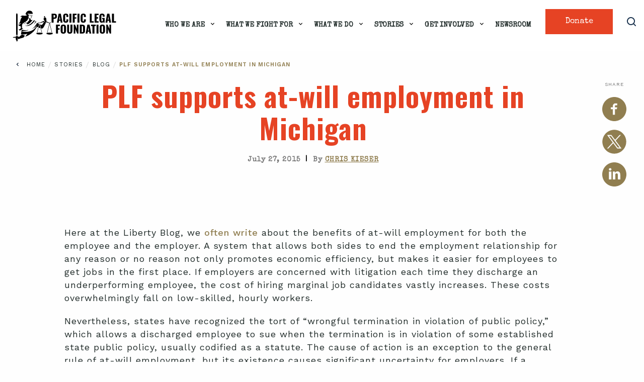

--- FILE ---
content_type: text/html; charset=UTF-8
request_url: https://pacificlegal.org/plf-supports-at-will-employment-in-michigan/
body_size: 24639
content:
<!DOCTYPE html>
<html lang="en-US">
<head>
    <meta charset="UTF-8">
<script type="text/javascript">
/* <![CDATA[ */
var gform;gform||(document.addEventListener("gform_main_scripts_loaded",function(){gform.scriptsLoaded=!0}),document.addEventListener("gform/theme/scripts_loaded",function(){gform.themeScriptsLoaded=!0}),window.addEventListener("DOMContentLoaded",function(){gform.domLoaded=!0}),gform={domLoaded:!1,scriptsLoaded:!1,themeScriptsLoaded:!1,isFormEditor:()=>"function"==typeof InitializeEditor,callIfLoaded:function(o){return!(!gform.domLoaded||!gform.scriptsLoaded||!gform.themeScriptsLoaded&&!gform.isFormEditor()||(gform.isFormEditor()&&console.warn("The use of gform.initializeOnLoaded() is deprecated in the form editor context and will be removed in Gravity Forms 3.1."),o(),0))},initializeOnLoaded:function(o){gform.callIfLoaded(o)||(document.addEventListener("gform_main_scripts_loaded",()=>{gform.scriptsLoaded=!0,gform.callIfLoaded(o)}),document.addEventListener("gform/theme/scripts_loaded",()=>{gform.themeScriptsLoaded=!0,gform.callIfLoaded(o)}),window.addEventListener("DOMContentLoaded",()=>{gform.domLoaded=!0,gform.callIfLoaded(o)}))},hooks:{action:{},filter:{}},addAction:function(o,r,e,t){gform.addHook("action",o,r,e,t)},addFilter:function(o,r,e,t){gform.addHook("filter",o,r,e,t)},doAction:function(o){gform.doHook("action",o,arguments)},applyFilters:function(o){return gform.doHook("filter",o,arguments)},removeAction:function(o,r){gform.removeHook("action",o,r)},removeFilter:function(o,r,e){gform.removeHook("filter",o,r,e)},addHook:function(o,r,e,t,n){null==gform.hooks[o][r]&&(gform.hooks[o][r]=[]);var d=gform.hooks[o][r];null==n&&(n=r+"_"+d.length),gform.hooks[o][r].push({tag:n,callable:e,priority:t=null==t?10:t})},doHook:function(r,o,e){var t;if(e=Array.prototype.slice.call(e,1),null!=gform.hooks[r][o]&&((o=gform.hooks[r][o]).sort(function(o,r){return o.priority-r.priority}),o.forEach(function(o){"function"!=typeof(t=o.callable)&&(t=window[t]),"action"==r?t.apply(null,e):e[0]=t.apply(null,e)})),"filter"==r)return e[0]},removeHook:function(o,r,t,n){var e;null!=gform.hooks[o][r]&&(e=(e=gform.hooks[o][r]).filter(function(o,r,e){return!!(null!=n&&n!=o.tag||null!=t&&t!=o.priority)}),gform.hooks[o][r]=e)}});
/* ]]> */
</script>

    <meta name="viewport" content="width=device-width, initial-scale=1.0">
    <meta http-equiv="X-UA-Compatible" content="ie=edge">
    <title>PLF supports at-will employment in Michigan</title>
    		<meta name="description" content="Here at the Liberty Blog, we often write about the benefits of at-will employment for both the employee and the employer. A system that allows both sides to end the employment relationship for any reason or no reason not only promotes economic efficiency, but makes it easier for employees to get job"/>
			    <link rel="shortcut icon" href="https://pacificlegal.org/wp-content/themes/mybizniche/images/favicon.png" type="image/png">
    <meta name="facebook-domain-verification" content="4xvw640k27czv27grsmy6kkyzimhc1" />
		

    <link rel="preconnect" href="https://fonts.gstatic.com" crossorigin />	<!-- /* Bloom Scripts */ -->
	<script type="text/javascript" id="et_bloom-custom-js-js-extra">
	/* <![CDATA[ */
	var bloomSettings = {"ajaxurl":"https://staging-pacificlegal2.kinsta.cloud/wp-admin/admin-ajax.php","pageurl":"https://staging-pacificlegal2.kinsta.cloud/","stats_nonce":"1745fd3632","subscribe_nonce":"92652cbec3","is_user_logged_in":"logged"};
	/* ]]> */
	</script>
	<meta name='robots' content='index, follow, max-image-preview:large, max-snippet:-1, max-video-preview:-1' />

<!-- Google Tag Manager for WordPress by gtm4wp.com -->
<script data-cfasync="false" data-pagespeed-no-defer>
	var gtm4wp_datalayer_name = "dataLayer";
	var dataLayer = dataLayer || [];
</script>
<!-- End Google Tag Manager for WordPress by gtm4wp.com -->	<!-- Global site tag (gtag.js) - Google Ads: 787594842 -->
	<script async src="https://www.googletagmanager.com/gtag/js?id=AW-787594842"></script>
	<script>
	window.dataLayer = window.dataLayer || [];
	function gtag(){dataLayer.push(arguments);}
	gtag('js', new Date());

	gtag('config', 'AW-787594842');
	</script>

	<!-- Global site tag (gtag.js) - Google Ads: 856998530 -->
	<script async src="https://www.googletagmanager.com/gtag/js?id=AW-856998530"></script>
	<script>
	window.dataLayer = window.dataLayer || [];
	function gtag(){dataLayer.push(arguments);}
	gtag('js', new Date());

	gtag('config', 'AW-856998530');
	</script>


	
	
	<!-- This site is optimized with the Yoast SEO Premium plugin v26.7 (Yoast SEO v26.7) - https://yoast.com/wordpress/plugins/seo/ -->
	<link rel="canonical" href="https://pacificlegal.org/plf-supports-at-will-employment-in-michigan/" />
	<meta property="og:locale" content="en_US" />
	<meta property="og:type" content="article" />
	<meta property="og:title" content="PLF supports at-will employment in Michigan" />
	<meta property="og:description" content="Here at the Liberty Blog, we often write about the benefits of at-will employment for both the employee and the employer. A system that allows both sides to end the employment relationship for any reason or no reason not only promotes economic efficiency, but makes it easier for employees to get jobs in the first place. If employers are concerned w ..." />
	<meta property="og:url" content="https://pacificlegal.org/plf-supports-at-will-employment-in-michigan/" />
	<meta property="og:site_name" content="Pacific Legal Foundation" />
	<meta property="article:publisher" content="https://www.facebook.com/PacificLegalFoundation" />
	<meta property="article:published_time" content="2015-07-27T23:53:04+00:00" />
	<meta property="og:image" content="https://pacificlegal.org/wp-content/uploads/2025/06/PLF-new-logo-filler.png" />
	<meta property="og:image:width" content="1400" />
	<meta property="og:image:height" content="1024" />
	<meta property="og:image:type" content="image/png" />
	<meta name="author" content="Chris Kieser" />
	<meta name="twitter:card" content="summary_large_image" />
	<meta name="twitter:creator" content="@mbndev2" />
	<meta name="twitter:site" content="@pacificlegal" />
	<meta name="twitter:label1" content="Written by" />
	<meta name="twitter:data1" content="Chris Kieser" />
	<meta name="twitter:label2" content="Est. reading time" />
	<meta name="twitter:data2" content="3 minutes" />
	<script type="application/ld+json" class="yoast-schema-graph">{"@context":"https://schema.org","@graph":[{"@type":"NewsArticle","@id":"https://pacificlegal.org/plf-supports-at-will-employment-in-michigan/#article","isPartOf":{"@id":"https://pacificlegal.org/plf-supports-at-will-employment-in-michigan/"},"author":{"name":"Chris Kieser","@id":"https://pacificlegal.org/#/schema/person/36e69667fcb28ff598fcce30dcea29b7"},"headline":"PLF supports at-will employment in Michigan","datePublished":"2015-07-27T23:53:04+00:00","mainEntityOfPage":{"@id":"https://pacificlegal.org/plf-supports-at-will-employment-in-michigan/"},"wordCount":508,"publisher":{"@id":"https://pacificlegal.org/#organization"},"keywords":["at-will employment","free enterprise","free enterprise project","freedom of contract","michigan"],"inLanguage":"en-US","copyrightYear":"2015","copyrightHolder":{"@id":"https://pacificlegal.org/#organization"}},{"@type":"WebPage","@id":"https://pacificlegal.org/plf-supports-at-will-employment-in-michigan/","url":"https://pacificlegal.org/plf-supports-at-will-employment-in-michigan/","name":"PLF supports at-will employment in Michigan","isPartOf":{"@id":"https://pacificlegal.org/#website"},"datePublished":"2015-07-27T23:53:04+00:00","breadcrumb":{"@id":"https://pacificlegal.org/plf-supports-at-will-employment-in-michigan/#breadcrumb"},"inLanguage":"en-US","potentialAction":[{"@type":"ReadAction","target":["https://pacificlegal.org/plf-supports-at-will-employment-in-michigan/"]}]},{"@type":"BreadcrumbList","@id":"https://pacificlegal.org/plf-supports-at-will-employment-in-michigan/#breadcrumb","itemListElement":[{"@type":"ListItem","position":1,"name":"Blog","item":"https://pacificlegal.org/blog/"},{"@type":"ListItem","position":2,"name":"PLF supports at-will employment in Michigan"}]},{"@type":"WebSite","@id":"https://pacificlegal.org/#website","url":"https://pacificlegal.org/","name":"Pacific Legal Foundation","description":"Suing the government since 1973.","publisher":{"@id":"https://pacificlegal.org/#organization"},"alternateName":"PLF","potentialAction":[{"@type":"SearchAction","target":{"@type":"EntryPoint","urlTemplate":"https://pacificlegal.org/?s={search_term_string}"},"query-input":{"@type":"PropertyValueSpecification","valueRequired":true,"valueName":"search_term_string"}}],"inLanguage":"en-US"},{"@type":"Organization","@id":"https://pacificlegal.org/#organization","name":"Pacific Legal Foundation","alternateName":"PLF","url":"https://pacificlegal.org/","logo":{"@type":"ImageObject","inLanguage":"en-US","@id":"https://pacificlegal.org/#/schema/logo/image/","url":"https://pacificlegal.org/wp-content/uploads/2025/06/PLF-new-logo-filler.png","contentUrl":"https://pacificlegal.org/wp-content/uploads/2025/06/PLF-new-logo-filler.png","width":1400,"height":1024,"caption":"Pacific Legal Foundation"},"image":{"@id":"https://pacificlegal.org/#/schema/logo/image/"},"sameAs":["https://www.facebook.com/PacificLegalFoundation","https://x.com/pacificlegal","https://www.youtube.com/user/PacLegalFoundation","https://www.instagram.com/pacificlegalfoundation/"],"description":"Pacific Legal Foundation is a public interest law firm that defends Americans’ liberties when threatened by government overreach and abuse. We sue the government when it violates Americans’ constitutional rights—and we win.","telephone":"(916) 419-7111","legalName":"Pacific Legal Foundation","foundingDate":"1973-03-05","taxID":"94-2197343"},{"@type":"Person","@id":"https://pacificlegal.org/#/schema/person/36e69667fcb28ff598fcce30dcea29b7","name":"Chris Kieser","image":{"@type":"ImageObject","inLanguage":"en-US","@id":"https://pacificlegal.org/#/schema/person/image/","url":"https://secure.gravatar.com/avatar/e222be8d921332c2fa7cad6a92f16ae5124dc081d57301de72f9940986216aff?s=96&d=mm&r=g","contentUrl":"https://secure.gravatar.com/avatar/e222be8d921332c2fa7cad6a92f16ae5124dc081d57301de72f9940986216aff?s=96&d=mm&r=g","caption":"Chris Kieser"},"sameAs":["https://x.com/mbndev2"]}]}</script>
	<!-- / Yoast SEO Premium plugin. -->


<link rel="alternate" title="oEmbed (JSON)" type="application/json+oembed" href="https://pacificlegal.org/wp-json/oembed/1.0/embed?url=https%3A%2F%2Fpacificlegal.org%2Fplf-supports-at-will-employment-in-michigan%2F" />
<link rel="alternate" title="oEmbed (XML)" type="text/xml+oembed" href="https://pacificlegal.org/wp-json/oembed/1.0/embed?url=https%3A%2F%2Fpacificlegal.org%2Fplf-supports-at-will-employment-in-michigan%2F&#038;format=xml" />
<style id='wp-emoji-styles-inline-css' type='text/css'>

	img.wp-smiley, img.emoji {
		display: inline !important;
		border: none !important;
		box-shadow: none !important;
		height: 1em !important;
		width: 1em !important;
		margin: 0 0.07em !important;
		vertical-align: -0.1em !important;
		background: none !important;
		padding: 0 !important;
	}
/*# sourceURL=wp-emoji-styles-inline-css */
</style>
<style id='classic-theme-styles-inline-css' type='text/css'>
/*! This file is auto-generated */
.wp-block-button__link{color:#fff;background-color:#32373c;border-radius:9999px;box-shadow:none;text-decoration:none;padding:calc(.667em + 2px) calc(1.333em + 2px);font-size:1.125em}.wp-block-file__button{background:#32373c;color:#fff;text-decoration:none}
/*# sourceURL=/wp-includes/css/classic-themes.min.css */
</style>
<link rel='stylesheet' id='wp-components-css' href='https://pacificlegal.org/wp-includes/css/dist/components/style.min.css' type='text/css' media='all' />
<link rel='stylesheet' id='wp-preferences-css' href='https://pacificlegal.org/wp-includes/css/dist/preferences/style.min.css' type='text/css' media='all' />
<link rel='stylesheet' id='wp-block-editor-css' href='https://pacificlegal.org/wp-includes/css/dist/block-editor/style.min.css' type='text/css' media='all' />
<link rel='stylesheet' id='popup-maker-block-library-style-css' href='https://pacificlegal.org/wp-content/plugins/popup-maker/dist/packages/block-library-style.css' type='text/css' media='all' />
<link rel='stylesheet' id='eeb-css-frontend-css' href='https://pacificlegal.org/wp-content/plugins/email-encoder-bundle/assets/css/style.css' type='text/css' media='all' />
<link rel='stylesheet' id='ttd_topics_public_css-css' href='https://pacificlegal.org/wp-content/plugins/ttd-topics/public/css/ttd-topics-public.css' type='text/css' media='all' />
<link rel='stylesheet' id='style-foundation-css' href='https://pacificlegal.org/wp-content/themes/mybizniche/vendor/foundation/foundation.min.css' type='text/css' media='all' />
<link rel='stylesheet' id='header-side-footer-css-css' href='https://pacificlegal.org/wp-content/themes/mybizniche/css/header-side-footer.css?v=1666' type='text/css' media='all' />
<link rel='stylesheet' id='cases-css-css' href='https://pacificlegal.org/wp-content/themes/mybizniche/css/cases-redesign.css?v=1666' type='text/css' media='all' />
<link rel='stylesheet' id='style-blog-filter-css' href='https://pacificlegal.org/wp-content/themes/mybizniche/css/blog-filter.css' type='text/css' media='all' />
<link rel='stylesheet' id='style-single-css' href='https://pacificlegal.org/wp-content/themes/mybizniche/css/single.css' type='text/css' media='all' />
<link rel='stylesheet' id='tablepress-default-css' href='https://pacificlegal.org/wp-content/tablepress-combined.min.css' type='text/css' media='all' />
<script type="text/javascript" src="https://pacificlegal.org/wp-includes/js/jquery/jquery.min.js" id="jquery-core-js"></script>
<script type="text/javascript" src="https://pacificlegal.org/wp-includes/js/jquery/jquery-migrate.min.js" id="jquery-migrate-js"></script>
<script type="text/javascript" src="https://pacificlegal.org/wp-content/plugins/email-encoder-bundle/assets/js/custom.js" id="eeb-js-frontend-js"></script>
<script type="text/javascript" src="https://pacificlegal.org/wp-content/themes/mybizniche/js/vendor/jquery.js" id="script-jquery2-js"></script>
<script type="text/javascript" src="https://pacificlegal.org/wp-content/themes/mybizniche/js/vendor/what-input.js" id="script-what-input-js"></script>
<script type="text/javascript" src="https://pacificlegal.org/wp-content/themes/mybizniche/js/vendor/jquery.mmenu.all.js" id="script-jquerymenu-js"></script>
<link rel="https://api.w.org/" href="https://pacificlegal.org/wp-json/" /><link rel="alternate" title="JSON" type="application/json" href="https://pacificlegal.org/wp-json/wp/v2/posts/72109" /><link rel="EditURI" type="application/rsd+xml" title="RSD" href="https://pacificlegal.org/xmlrpc.php?rsd" />
<link rel='shortlink' href='https://pacificlegal.org/?p=72109' />

<!-- Google Tag Manager for WordPress by gtm4wp.com -->
<!-- GTM Container placement set to automatic -->
<script data-cfasync="false" data-pagespeed-no-defer type="text/javascript">
	var dataLayer_content = {"pagePostType":"post","pagePostType2":"single-post","pageAttributes":["at-will-employment","free-enterprise-2","free-enterprise-project","freedom-of-contract","michigan"],"pagePostAuthor":"Chris Kieser","pagePostDate":"July 27, 2015","pagePostDateYear":2015,"pagePostDateMonth":7,"pagePostDateDay":27,"pagePostDateDayName":"Monday","pagePostDateHour":16,"pagePostDateMinute":53,"pagePostDateIso":"2015-07-27T16:53:04-07:00","pagePostDateUnix":1438015984,"pagePostTerms":{"post_tag":["at-will employment","free enterprise","free enterprise project","freedom of contract","michigan"],"meta":{"xyz_smap":[1,1,1,1,1],"chi_post_setting_1":["","","","",""],"chi_post_setting_2":[0,0,0,0,0],"chi_post_setting_3":["","","","",""],"ttd_meta_key_nlp_updated":"2024-11-11T18:41:59+00:00"}}};
	dataLayer.push( dataLayer_content );
</script>
<script data-cfasync="false" data-pagespeed-no-defer type="text/javascript">
(function(w,d,s,l,i){w[l]=w[l]||[];w[l].push({'gtm.start':
new Date().getTime(),event:'gtm.js'});var f=d.getElementsByTagName(s)[0],
j=d.createElement(s),dl=l!='dataLayer'?'&l='+l:'';j.async=true;j.src=
'//www.googletagmanager.com/gtm.js?id='+i+dl;f.parentNode.insertBefore(j,f);
})(window,document,'script','dataLayer','GTM-MNFPSJJP');
</script>
<!-- End Google Tag Manager for WordPress by gtm4wp.com -->	
	<script type="text/javascript">
	var ajaxurl = 'https://pacificlegal.org/wp-admin/admin-ajax.php';
	</script>
	<link rel="icon" href="https://pacificlegal.org/wp-content/uploads/2025/05/cropped-favicon-32x32.png" sizes="32x32" />
<link rel="icon" href="https://pacificlegal.org/wp-content/uploads/2025/05/cropped-favicon-192x192.png" sizes="192x192" />
<link rel="apple-touch-icon" href="https://pacificlegal.org/wp-content/uploads/2025/05/cropped-favicon-180x180.png" />
<meta name="msapplication-TileImage" content="https://pacificlegal.org/wp-content/uploads/2025/05/cropped-favicon-270x270.png" />
		<style type="text/css" id="wp-custom-css">
			.blog-main-wrap,
.sec-content {letter-spacing: 1px !important;}
.modern-footnotes-footnote__note--tooltip{position: absolute; left: 0; background: #fff !important; padding: .7em 1em !important; border-radius: 3px !important; box-shadow: 1px 1px 1px #eee !important; box-sizing: border-box !important; z-index: 1 !important; border: 1px solid #F2B63E !important; font-weight: 400; line-height: 1.2; max-width: 600px !important;}
.blue_border:before{content:''; position: absolute; width: 15%; height:100%;/*background: #202b29;*/ display: block; top:0; right:0; z-index:1;}
.blue_border div{position: relative; z-index:2;}
.et-db #et-boc .et-l .et_pb_row_0.et_pb_row.verticalenter{align-items: center;}

.landing_form .gform-theme--foundation .gfield input, .landing_form .gform-theme--foundation textarea{border: 0.95px solid #192539 !important;}
.landing_form .gform-theme--foundation .gfield input::placeholder, .landing_form .gform-theme--foundation textarea::placeholder{letter-spacing:0; text-transform: none; color: 192539;}
.landing_form .gform-theme--foundation input.button{       background-color: #907e50 !important; font-size:20px !important; line-height:22px !important; color: #FFF !important; margin: 20px 0 0 !important; display: inline-block !important; width: auto !important; padding: 14px 30px !important; font-weight: 500 !important; letter-spacing: 0 !important;}

@media (max-width: 980px){
	.blue_border:before{display: none;}
}
@media (max-width: 639px) {
.sec-content .content-text-wrap p {font-size:17px; }
.ytVid {width:100% !important; display:block; overflow: hidden;}
.sec-whats-new .whats-new-item.mini	h4, .sec-whats-new .whats-new-item.featured h4 { font-size: 15px !important; line-height: 17px !important;}
#content-wrap { overflow:hidden;}
}
.tablepress-id-7 .column-1 {width: 50%;border-left: 1px solid #cccccc;}
.tablepress-id-7 .column-2 {width: 50%; border-right: 1px solid #cccccc;border-left: 1px solid #cccccc;}

/* Gravity Form CSS */
.gform-theme--foundation .gfield.title_block > h3{color: #21334C !important; text-transform: uppercase !important; font-size: 24px !important; margin: 0 0 20px !important;line-height: 32px !important; background: #FFF !important; z-index: 2 !important; display: table !important; padding-right: 10px !important;}.gform-theme--foundation .gfield.title_block p{color: #777777 !important; line-height: 25px !important;font-size: 18px !important; margin: 0 0 20px !important;}.gform-theme--foundation .gfield input, .gform-theme--foundation textarea{border: 1px solid #E1E1E1 !important; width:100% !important; box-shadow: none !important; color: #ABAFB3 !important; font-size: 20px !important; line-height: 22px !important; font-weight: 400 !important; padding: 18px 18px !important; height: auto !important;  border-radius: 3px !important; text-align: left;}.gform-theme--foundation .gfield textarea{height: 123px;}.gform-theme--foundation input.button:hover{background: #E64324 !important;}.gform-theme--foundation .gfield.title_block:after{content: ''; display: none; position: absolute; background: rgb(242, 182, 62); height: 3px; right: 0; width: 100%; top: 15px;}.gform-theme--foundation .gfield.title_block{position: relative; text-align: left !important; margin: 0 0 30px !important;}.gform-theme--foundation .gfield.title_block > h3{position: relative;color: #21334C; text-transform: uppercase; font-size: 24px; margin: 0 0 20px; line-height: 32px; background: #FFF; z-index: 2; display: table; padding-right: 40px;}.gform-theme--foundation .gfield.title_block{color: rgb(119, 119, 119) !important; font-weight: 400 !important; font-size: 18px !important; line-height: 26px !important; }.gform-theme--foundation input.button{text-align:center !important; width: 100% !important; background-color: #907E50 !important; font-size: 22px !important; line-height: 26px !important; text-transform: none !important; font-weight: 500 !important; display: block !important; --gf-local-width: 100% !important; color: #FFF !important; min-height: 64px !important; border-radius: 0 !important; font-family: "Special Elite", system-ui !important;}.ays_content_box .gform-theme--foundation+iframe{opacity:0;}.gform-theme--foundation .gform_fields{row-gap: 15px !important;}.et-db #et-boc .et-l .et_pb_module .gform-theme--foundation .gfield.title_block > h3{display: table !important; font-weight: 700;}
.ays-pb-modal h2.ays_pb_show_title_on_mobile.ays_pb_title_styles_1, .ays-pb-modals .ays-popup-hrs-default{display: none !important;}
.ays_content_box .gform-theme--foundation+iframe {
    display: none;
}
.ays-pb-modal-close{width: 16px;}

@media (max-width: 767px){.gform-theme--foundation .gfield.title_block:after{display: none !important;} .gform-theme--foundation .gfield.title_block > h3{border-bottom: 3px solid rgb(242, 182, 62) !important; padding-right:0 !important; padding-bottom: 10px !important;}
	.pum-theme-96997 .pum-container, .pum-theme-cutting-edge .pum-container{top:auto !important; padding-bottom: 30px;}}

.pum-theme-96997 .pum-container, .pum-theme-cutting-edge .pum-container{left:0 !important; margin-bottom: 0; bottom: 0 !important;}

.pum-theme-96997 .pum-content p, .pum-theme-cutting-edge .pum-content p{color: #FFF; font-size: 18px; font-weight: 700; line-height: 26px;}

.pum-theme-96997 .pum-content, .pum-theme-cutting-edge .pum-content{text-align: center;max-width:1200px; margin: 0 auto;}

.pum-theme-cutting-edge .pum-content .gform-theme--foundation .gfield.title_block > h3{background: #38575E !important; text-align: center; color: #FFF !important; display: inline-block !important; padding: 0 30px;margin: 0 !important;}

.pum-theme-cutting-edge .pum-content .gform-theme--foundation .gfield.title_block > h3 span{color: #907E50; filter: brightness(1.2); display: block; font-family:"Special Elite", sans-serif; font-size:20px;}

.pum-theme-cutting-edge .pum-content .gform-theme--foundation .gfield.title_block{text-align: center !important; width: 100%; margin:0 0 5px !important;}

.pum-theme-cutting-edge .pum-content .gform-theme--foundation input.button{background-color: #907e50 !important; font-size: 16px !important; line-height: 18.75px !important; min-height: 56px !important; border-radius: 3px !important; box-shadow: 0px 1px 20px rgb(144 126 80 / 60%) !important;}
.pum-container.pum-responsive {width: 100% !important; margin-left:0 !important}
@media (min-width: 601px){
	
	#gform_6 {position:relative;}
.pum-theme-cutting-edge .pum-content .gform-theme--foundation .gform_footer, .pum-theme-cutting-edge .pum-content .gform-theme--foundation .gform_page_footer{position: absolute; width: 50%;  bottom: 0px; right: 0; padding-left: 8px; top: auto;}
}

.pum-theme-cutting-edge .pum-content .gform-theme--foundation .gfield input, .pum-theme-cutting-edge .pum-content .gform-theme--foundation textarea{box-shadow: 0px 1px 20px rgba(144 126 80 / 60%) !important; font-size: 16px !important; line-height: 28px !important; padding: 13px 18px !important;}

@media (max-width: 767px){
	.pum-theme-96997 .pum-container, .pum-theme-cutting-edge .pum-container{padding-top: 40px;}
}

@media (max-width:600px) {
	
	#popmake-98999 {top:auto !important}
	.pum-container #gform_6 {position:relative;}
	.pum-container .gform-theme--foundation .gform_fields {grid-template-columns: 1fr 1fr;
    column-gap: 15px;}
	.pum-container #field_6_3, .pum-container #field_6_5 {grid-column: 2 / 1;}
	.pum-container #field_6_9 {grid-column: 2 / -1;}
	.pum-theme-cutting-edge .pum-content .gform-theme--foundation .gfield.title_block > h3 {text-transform: none !important; padding:0;}
	.pum-container .gform-theme--foundation .gform_footer {position: absolute;
    right: 0;
    top: auto;
    bottom: 0;
    width: 48%;}
	
	.et-db #et-boc .et-l .et_pb_fullwidth_header.scoop_header .et_pb_fullwidth_header_container.center .header-content{width: 100%; padding:0;}
	.et-db #et-boc .et-l .et_pb_fullwidth_header_0.et_pb_fullwidth_header.scoop_header .header-content h1{font-size: 36px;}
	.blue_border:before{background: transparent;}
}
.sec-banner-call-for-papers .banner-wrap .subtitle {
    max-width: 1000px;
    margin: 0 auto;
}
.timeline-nav li a.plf img{    margin-top: -3px;
    height: 36px;
    width: auto;
    margin-left: 1px;}
.modern-footnotes-footnote__note a:last-child{padding-bottom:0 !important;}
/* spacing for footnote trigger link*/
.modern-footnotes-footnote {padding-left: 0; padding-right: 4px; margin-left: -1px;}

.et-db #et-boc .et-l .et_pb_module a{color:#907E50;}

.sec-docket-wrap .gform-theme--framework .gform_validation_errors .gform_submission_error{color:#FFF !important;}
.sec-docket-wrap .gform-theme--framework .gform_validation_errors .gform-icon{background: #FFF !important;}
.sec-docket-wrap .gform-theme--framework .gform_validation_errors{border-color:#FFF !important;}
.sec-docket-wrap .gform-theme--framework .gfield_validation_message:where(:not(.gform-theme__disable):not(.gform-theme__disable *):not(.gform-theme__disable-framework):not(.gform-theme__disable-framework *)){color: #FFF !important;}


.gform-theme--foundation .gform_fields.top_label .gfield.gfield--type-fileupload .gform_fileupload_multifile button{background: #907e50; font-family:"Special Elite"; border-radius:0;}
.gform-theme--framework .gfield:where(.gfield--type-fileupload,.gfield--input-type-fileupload) .gform_drop_area::before{color:#907e50;}

.et_pb_button{font-family:"Special Elite";}


.gform-theme--framework .gform_fields.top_label .gfield--type-choice .gform-field-label{position: relative; top:auto; left:auto; color:#0a0a0a;margin:0 0 20px; font-weight: bold;}
.gform-theme--framework .gform_fields.top_label .gfield--type-choice .gchoice .gform-field-label{position: relative; font-weight: normal; }
.gform-theme--foundation .gform_fields.top_label .gfield input.gfield-choice-input:before{width: 18px; height:18px; top:0; position: absolute; left:0; font-size:14px}

.category-scotus-scoop .sec-banner-cases .filter-wrap, .category-22872 .sec-banner-cases .filter-wrap,
.category-scotus-scoop .sec-blog-items .blog-items-wrap .blog-item h5,
.category-22872 .sec-blog-items .blog-items-wrap .blog-item h5{display: none;}

.single-banner .sec-content .content-text-wrap p a.btn1{color:#FFF; width: auto; height: auto; padding: 10px 20px 7px;}

@media (min-width: 640px){
.gform-theme--foundation .gform-grid-row.ginput_container_address .ginput_address_city, .gform-theme--foundation .gform-grid-row.ginput_container_address .ginput_address_state {max-width: calc(33% - var(--gf-field-gap-x));
}
.gform-theme--foundation .gform-grid-row.ginput_complex.has_city.has_state.has_zip {column-gap: var(--gf-field-gap-x);}
}

@media (max-width: 639px){
.gform-theme--foundation .gform-grid-row.ginput_container_address .ginput_address_city, .gform-theme--foundation .gform-grid-row.ginput_container_address .ginput_address_state, .gform-theme--foundation .gform-grid-row.ginput_container_address .ginput_address_zip{max-width: 100%; }
}

.et_divi_builder #et_builder_outer_content .owl-carousel[data-arrow="on"] .owl-dots.disabled{display: block;}

.et-db #et-boc .et-l .et_pb_section *{-webkit-font-smoothing: auto;}
.et-db #et-boc .et-l .et_pb_text, .et-db .pum .et-l .et_pb_text{font-weight: 400 !important;}
.gform-theme--framework .gfield--type-choice .gfield_choice_all_toggle{grid-column: auto;}

@media (min-width: 640px) {
    .page-template-template-constitutional-rights .page-content.desktop-hide {
        display: none;
    }
}		</style>
		   <link rel="preconnect" href="https://fonts.googleapis.com">
<link rel="preconnect" href="https://fonts.gstatic.com" crossorigin>
<link href="https://fonts.googleapis.com/css2?family=Oswald:wght@200..700&family=Special+Elite&family=Work+Sans:ital,wght@0,100..900;1,100..900&display=swap" rel="stylesheet">
    
        

<style id='global-styles-inline-css' type='text/css'>
:root{--wp--preset--aspect-ratio--square: 1;--wp--preset--aspect-ratio--4-3: 4/3;--wp--preset--aspect-ratio--3-4: 3/4;--wp--preset--aspect-ratio--3-2: 3/2;--wp--preset--aspect-ratio--2-3: 2/3;--wp--preset--aspect-ratio--16-9: 16/9;--wp--preset--aspect-ratio--9-16: 9/16;--wp--preset--color--black: #000000;--wp--preset--color--cyan-bluish-gray: #abb8c3;--wp--preset--color--white: #ffffff;--wp--preset--color--pale-pink: #f78da7;--wp--preset--color--vivid-red: #cf2e2e;--wp--preset--color--luminous-vivid-orange: #ff6900;--wp--preset--color--luminous-vivid-amber: #fcb900;--wp--preset--color--light-green-cyan: #7bdcb5;--wp--preset--color--vivid-green-cyan: #00d084;--wp--preset--color--pale-cyan-blue: #8ed1fc;--wp--preset--color--vivid-cyan-blue: #0693e3;--wp--preset--color--vivid-purple: #9b51e0;--wp--preset--gradient--vivid-cyan-blue-to-vivid-purple: linear-gradient(135deg,rgb(6,147,227) 0%,rgb(155,81,224) 100%);--wp--preset--gradient--light-green-cyan-to-vivid-green-cyan: linear-gradient(135deg,rgb(122,220,180) 0%,rgb(0,208,130) 100%);--wp--preset--gradient--luminous-vivid-amber-to-luminous-vivid-orange: linear-gradient(135deg,rgb(252,185,0) 0%,rgb(255,105,0) 100%);--wp--preset--gradient--luminous-vivid-orange-to-vivid-red: linear-gradient(135deg,rgb(255,105,0) 0%,rgb(207,46,46) 100%);--wp--preset--gradient--very-light-gray-to-cyan-bluish-gray: linear-gradient(135deg,rgb(238,238,238) 0%,rgb(169,184,195) 100%);--wp--preset--gradient--cool-to-warm-spectrum: linear-gradient(135deg,rgb(74,234,220) 0%,rgb(151,120,209) 20%,rgb(207,42,186) 40%,rgb(238,44,130) 60%,rgb(251,105,98) 80%,rgb(254,248,76) 100%);--wp--preset--gradient--blush-light-purple: linear-gradient(135deg,rgb(255,206,236) 0%,rgb(152,150,240) 100%);--wp--preset--gradient--blush-bordeaux: linear-gradient(135deg,rgb(254,205,165) 0%,rgb(254,45,45) 50%,rgb(107,0,62) 100%);--wp--preset--gradient--luminous-dusk: linear-gradient(135deg,rgb(255,203,112) 0%,rgb(199,81,192) 50%,rgb(65,88,208) 100%);--wp--preset--gradient--pale-ocean: linear-gradient(135deg,rgb(255,245,203) 0%,rgb(182,227,212) 50%,rgb(51,167,181) 100%);--wp--preset--gradient--electric-grass: linear-gradient(135deg,rgb(202,248,128) 0%,rgb(113,206,126) 100%);--wp--preset--gradient--midnight: linear-gradient(135deg,rgb(2,3,129) 0%,rgb(40,116,252) 100%);--wp--preset--font-size--small: 13px;--wp--preset--font-size--medium: 20px;--wp--preset--font-size--large: 36px;--wp--preset--font-size--x-large: 42px;--wp--preset--spacing--20: 0.44rem;--wp--preset--spacing--30: 0.67rem;--wp--preset--spacing--40: 1rem;--wp--preset--spacing--50: 1.5rem;--wp--preset--spacing--60: 2.25rem;--wp--preset--spacing--70: 3.38rem;--wp--preset--spacing--80: 5.06rem;--wp--preset--shadow--natural: 6px 6px 9px rgba(0, 0, 0, 0.2);--wp--preset--shadow--deep: 12px 12px 50px rgba(0, 0, 0, 0.4);--wp--preset--shadow--sharp: 6px 6px 0px rgba(0, 0, 0, 0.2);--wp--preset--shadow--outlined: 6px 6px 0px -3px rgb(255, 255, 255), 6px 6px rgb(0, 0, 0);--wp--preset--shadow--crisp: 6px 6px 0px rgb(0, 0, 0);}:where(.is-layout-flex){gap: 0.5em;}:where(.is-layout-grid){gap: 0.5em;}body .is-layout-flex{display: flex;}.is-layout-flex{flex-wrap: wrap;align-items: center;}.is-layout-flex > :is(*, div){margin: 0;}body .is-layout-grid{display: grid;}.is-layout-grid > :is(*, div){margin: 0;}:where(.wp-block-columns.is-layout-flex){gap: 2em;}:where(.wp-block-columns.is-layout-grid){gap: 2em;}:where(.wp-block-post-template.is-layout-flex){gap: 1.25em;}:where(.wp-block-post-template.is-layout-grid){gap: 1.25em;}.has-black-color{color: var(--wp--preset--color--black) !important;}.has-cyan-bluish-gray-color{color: var(--wp--preset--color--cyan-bluish-gray) !important;}.has-white-color{color: var(--wp--preset--color--white) !important;}.has-pale-pink-color{color: var(--wp--preset--color--pale-pink) !important;}.has-vivid-red-color{color: var(--wp--preset--color--vivid-red) !important;}.has-luminous-vivid-orange-color{color: var(--wp--preset--color--luminous-vivid-orange) !important;}.has-luminous-vivid-amber-color{color: var(--wp--preset--color--luminous-vivid-amber) !important;}.has-light-green-cyan-color{color: var(--wp--preset--color--light-green-cyan) !important;}.has-vivid-green-cyan-color{color: var(--wp--preset--color--vivid-green-cyan) !important;}.has-pale-cyan-blue-color{color: var(--wp--preset--color--pale-cyan-blue) !important;}.has-vivid-cyan-blue-color{color: var(--wp--preset--color--vivid-cyan-blue) !important;}.has-vivid-purple-color{color: var(--wp--preset--color--vivid-purple) !important;}.has-black-background-color{background-color: var(--wp--preset--color--black) !important;}.has-cyan-bluish-gray-background-color{background-color: var(--wp--preset--color--cyan-bluish-gray) !important;}.has-white-background-color{background-color: var(--wp--preset--color--white) !important;}.has-pale-pink-background-color{background-color: var(--wp--preset--color--pale-pink) !important;}.has-vivid-red-background-color{background-color: var(--wp--preset--color--vivid-red) !important;}.has-luminous-vivid-orange-background-color{background-color: var(--wp--preset--color--luminous-vivid-orange) !important;}.has-luminous-vivid-amber-background-color{background-color: var(--wp--preset--color--luminous-vivid-amber) !important;}.has-light-green-cyan-background-color{background-color: var(--wp--preset--color--light-green-cyan) !important;}.has-vivid-green-cyan-background-color{background-color: var(--wp--preset--color--vivid-green-cyan) !important;}.has-pale-cyan-blue-background-color{background-color: var(--wp--preset--color--pale-cyan-blue) !important;}.has-vivid-cyan-blue-background-color{background-color: var(--wp--preset--color--vivid-cyan-blue) !important;}.has-vivid-purple-background-color{background-color: var(--wp--preset--color--vivid-purple) !important;}.has-black-border-color{border-color: var(--wp--preset--color--black) !important;}.has-cyan-bluish-gray-border-color{border-color: var(--wp--preset--color--cyan-bluish-gray) !important;}.has-white-border-color{border-color: var(--wp--preset--color--white) !important;}.has-pale-pink-border-color{border-color: var(--wp--preset--color--pale-pink) !important;}.has-vivid-red-border-color{border-color: var(--wp--preset--color--vivid-red) !important;}.has-luminous-vivid-orange-border-color{border-color: var(--wp--preset--color--luminous-vivid-orange) !important;}.has-luminous-vivid-amber-border-color{border-color: var(--wp--preset--color--luminous-vivid-amber) !important;}.has-light-green-cyan-border-color{border-color: var(--wp--preset--color--light-green-cyan) !important;}.has-vivid-green-cyan-border-color{border-color: var(--wp--preset--color--vivid-green-cyan) !important;}.has-pale-cyan-blue-border-color{border-color: var(--wp--preset--color--pale-cyan-blue) !important;}.has-vivid-cyan-blue-border-color{border-color: var(--wp--preset--color--vivid-cyan-blue) !important;}.has-vivid-purple-border-color{border-color: var(--wp--preset--color--vivid-purple) !important;}.has-vivid-cyan-blue-to-vivid-purple-gradient-background{background: var(--wp--preset--gradient--vivid-cyan-blue-to-vivid-purple) !important;}.has-light-green-cyan-to-vivid-green-cyan-gradient-background{background: var(--wp--preset--gradient--light-green-cyan-to-vivid-green-cyan) !important;}.has-luminous-vivid-amber-to-luminous-vivid-orange-gradient-background{background: var(--wp--preset--gradient--luminous-vivid-amber-to-luminous-vivid-orange) !important;}.has-luminous-vivid-orange-to-vivid-red-gradient-background{background: var(--wp--preset--gradient--luminous-vivid-orange-to-vivid-red) !important;}.has-very-light-gray-to-cyan-bluish-gray-gradient-background{background: var(--wp--preset--gradient--very-light-gray-to-cyan-bluish-gray) !important;}.has-cool-to-warm-spectrum-gradient-background{background: var(--wp--preset--gradient--cool-to-warm-spectrum) !important;}.has-blush-light-purple-gradient-background{background: var(--wp--preset--gradient--blush-light-purple) !important;}.has-blush-bordeaux-gradient-background{background: var(--wp--preset--gradient--blush-bordeaux) !important;}.has-luminous-dusk-gradient-background{background: var(--wp--preset--gradient--luminous-dusk) !important;}.has-pale-ocean-gradient-background{background: var(--wp--preset--gradient--pale-ocean) !important;}.has-electric-grass-gradient-background{background: var(--wp--preset--gradient--electric-grass) !important;}.has-midnight-gradient-background{background: var(--wp--preset--gradient--midnight) !important;}.has-small-font-size{font-size: var(--wp--preset--font-size--small) !important;}.has-medium-font-size{font-size: var(--wp--preset--font-size--medium) !important;}.has-large-font-size{font-size: var(--wp--preset--font-size--large) !important;}.has-x-large-font-size{font-size: var(--wp--preset--font-size--x-large) !important;}
/*# sourceURL=global-styles-inline-css */
</style>
<link rel='stylesheet' id='et-gf-roboto-css' href='https://fonts.googleapis.com/css?family=Roboto:400,100,100italic,300,300italic,400italic,500,500italic,700,700italic,900,900italic&#038;subset=latin,cyrillic-ext,latin-ext,cyrillic,greek-ext,greek,vietnamese' type='text/css' media='all' />
<link rel='stylesheet' id='et-gf-roboto-condensed-css' href='https://fonts.googleapis.com/css?family=Roboto+Condensed:400,300,300italic,400italic,700,700italic&#038;subset=latin,cyrillic-ext,latin-ext,greek-ext,cyrillic,greek,vietnamese' type='text/css' media='all' />
<link rel='stylesheet' id='et-gf-open-sans-css' href='https://fonts.googleapis.com/css?family=Open+Sans%3A400%2C700' type='text/css' media='all' />
<link rel='stylesheet' id='gravity_forms_theme_reset-css' href='https://pacificlegal.org/wp-content/plugins/gravityforms/assets/css/dist/gravity-forms-theme-reset.min.css' type='text/css' media='all' />
<link rel='stylesheet' id='gravity_forms_theme_foundation-css' href='https://pacificlegal.org/wp-content/plugins/gravityforms/assets/css/dist/gravity-forms-theme-foundation.min.css' type='text/css' media='all' />
<link rel='stylesheet' id='gravity_forms_theme_framework-css' href='https://pacificlegal.org/wp-content/plugins/gravityforms/assets/css/dist/gravity-forms-theme-framework.min.css' type='text/css' media='all' />
<link rel='stylesheet' id='gravity_forms_orbital_theme-css' href='https://pacificlegal.org/wp-content/plugins/gravityforms/assets/css/dist/gravity-forms-orbital-theme.min.css' type='text/css' media='all' />
</head>
<body class="wp-singular post-template-default single single-post postid-72109 single-format-standard wp-theme-mybizniche et_divi_builder et_bloom ttd-skeleton-style et-pb-theme-pacific legal - redesign et-db" data-preloader="https://pacificlegal.org/wp-content/themes/mybizniche/images/preloader.svg">


	<noscript><img height="1" width="1" style="display:none"
	src="https://www.facebook.com/tr?id=145351002733418&ev=PageView&noscript=1"
	/></noscript>
	<noscript>
	<img height="1" width="1" style="display:none;" alt="" src="https://dc.ads.linkedin.com/collect/?pid=569786&fmt=gif" />
	</noscript>
	
    <div class="preloader"></div>

    <!-- WRAPPER -->
    <div id="wrapper" class="wrapper">

        <!-- HEADER -->
        <header id="header" class="header" data-sticky-container>
            <div class="mobile-title-bar title-bar hide-for-large">
                <div class="logo-wrap">
                    <a href="https://pacificlegal.org">
                        <img class="logo-dark" src="https://pacificlegal.org/wp-content/themes/mybizniche/images/PLF-Logo-Horizontal-Black.svg" alt="Pacific Legal Foundation Logo"/>
                    </a>
                    <i class="icn-search-gray js-header-search-toggle" data-open="searchmodal"></i>
                </div>
                <div class="menu-wrap">
                    <div class="logo-wrap">
                        <a href="https://pacificlegal.org">
                        <img class="logo-light" data-src="https://pacificlegal.org/wp-content/themes/mybizniche/images/PLF-Logo-Horizontal-White.svg" width="220" height="50" loading="lazy" alt="Pacific Legal Foundation Logo"/>
                        </a>
                    </div>
                    <div class="search-form-wrap">
                        <form action="https://pacificlegal.org" method="GET" id="mm-search-form">
                            <input type="search" name="s" class=""  placeholder="Search..."/>
                            <input type="hidden" name='post_type' value="post,cases,press_release,staff,careers">
                        </form>
                    </div>   
                    <nav id="mobmenu" class="mobmenu 123">
                        <div class="sidebar-wrap light">
                            <ul id="menu-sticky-side-menu" class="home-menu menu vertical nested" data-accordion-menu data-multi-open="false"><li id="menu-item-85032" class="menu-item menu-item-type-post_type menu-item-object-page menu-item-home menu-item-85032"><a href="https://pacificlegal.org/">Home</a></li>
<li id="menu-item-85033" class="menu-item menu-item-type-custom menu-item-object-custom menu-item-has-children menu-item-85033"><a href="/about/">Who We Are</a>
<ul class="sub-menu">
	<li id="menu-item-85034" class="menu-item menu-item-type-post_type menu-item-object-page menu-item-85034"><a href="https://pacificlegal.org/about/">About</a></li>
	<li id="menu-item-85035" class="menu-item menu-item-type-post_type menu-item-object-page menu-item-85035"><a href="https://pacificlegal.org/staff/">Staff</a></li>
	<li id="menu-item-85036" class="menu-item menu-item-type-post_type menu-item-object-page menu-item-85036"><a href="https://pacificlegal.org/board-of-trustees/">Board of Trustees</a></li>
	<li id="menu-item-85037" class="menu-item menu-item-type-post_type menu-item-object-page menu-item-85037"><a href="https://pacificlegal.org/financials/">Financials</a></li>
</ul>
</li>
<li id="menu-item-89499" class="menu-item menu-item-type-custom menu-item-object-custom menu-item-has-children menu-item-89499"><a href="/property-rights/">What We Fight For</a>
<ul class="sub-menu">
	<li id="menu-item-89502" class="menu-item menu-item-type-post_type menu-item-object-page menu-item-89502"><a href="https://pacificlegal.org/property-rights/">Property Rights</a></li>
	<li id="menu-item-97784" class="menu-item menu-item-type-post_type menu-item-object-page menu-item-97784"><a href="https://pacificlegal.org/equality-and-opportunity/">Equality and Opportunity</a></li>
	<li id="menu-item-97796" class="menu-item menu-item-type-post_type menu-item-object-page menu-item-97796"><a href="https://pacificlegal.org/separation-of-powers/">Separation of Powers</a></li>
	<li id="menu-item-102404" class="menu-item menu-item-type-post_type menu-item-object-page menu-item-102404"><a href="https://pacificlegal.org/environment-and-natural-resources/">Environment and Natural Resources</a></li>
</ul>
</li>
<li id="menu-item-97797" class="menu-item menu-item-type-custom menu-item-object-custom menu-item-has-children menu-item-97797"><a href="/cases/">What We Do</a>
<ul class="sub-menu">
	<li id="menu-item-85039" class="menu-item menu-item-type-custom menu-item-object-custom menu-item-85039"><a href="/cases/">Cases</a></li>
	<li id="menu-item-85040" class="menu-item menu-item-type-post_type menu-item-object-page menu-item-85040"><a href="https://pacificlegal.org/amicus-briefs/">Amicus Briefs</a></li>
	<li id="menu-item-103104" class="menu-item menu-item-type-post_type menu-item-object-page menu-item-103104"><a href="https://pacificlegal.org/research/">Strategic Research</a></li>
	<li id="menu-item-85042" class="menu-item menu-item-type-post_type menu-item-object-page menu-item-85042"><a href="https://pacificlegal.org/legislation/">State Policy</a></li>
	<li id="menu-item-102531" class="menu-item menu-item-type-post_type menu-item-object-page menu-item-102531"><a href="https://pacificlegal.org/federal-agenda-2025/">Federal Policy</a></li>
	<li id="menu-item-85043" class="menu-item menu-item-type-post_type menu-item-object-page menu-item-85043"><a href="https://pacificlegal.org/plf-at-the-supreme-court/">Supreme Court</a></li>
	<li id="menu-item-102752" class="menu-item menu-item-type-post_type menu-item-object-page menu-item-102752"><a href="https://pacificlegal.org/constitutional-scholarship/">Constitutional Scholarship</a></li>
</ul>
</li>
<li id="menu-item-85049" class="menu-item menu-item-type-custom menu-item-object-custom menu-item-has-children menu-item-85049"><a href="/blog/">Stories</a>
<ul class="sub-menu">
	<li id="menu-item-85050" class="menu-item menu-item-type-post_type menu-item-object-page current_page_parent menu-item-85050"><a href="https://pacificlegal.org/blog/">Articles</a></li>
	<li id="menu-item-85051" class="menu-item menu-item-type-custom menu-item-object-custom menu-item-85051"><a href="https://swordandscales.pacificlegal.org/">Sword&#038;Scales Magazine</a></li>
	<li id="menu-item-85052" class="menu-item menu-item-type-post_type menu-item-object-page menu-item-85052"><a href="https://pacificlegal.org/at-stake/">At Stake</a></li>
	<li id="menu-item-85053" class="menu-item menu-item-type-post_type menu-item-object-page menu-item-85053"><a href="https://pacificlegal.org/dissed-podcast/">Dissed Podcast</a></li>
</ul>
</li>
<li id="menu-item-85054" class="menu-item menu-item-type-custom menu-item-object-custom menu-item-has-children menu-item-85054"><a href="/events/">Get Involved</a>
<ul class="sub-menu">
	<li id="menu-item-85055" class="menu-item menu-item-type-post_type menu-item-object-page menu-item-85055"><a href="https://pacificlegal.org/events/">Events</a></li>
	<li id="menu-item-85056" class="menu-item menu-item-type-post_type menu-item-object-page menu-item-85056"><a href="https://pacificlegal.org/careers/">Careers</a></li>
	<li id="menu-item-99156" class="menu-item menu-item-type-post_type menu-item-object-page menu-item-99156"><a href="https://pacificlegal.org/call-for-papers/">Call for Papers</a></li>
	<li id="menu-item-85057" class="menu-item menu-item-type-post_type menu-item-object-page menu-item-85057"><a href="https://pacificlegal.org/law-school-programs/">Student Opportunities</a></li>
	<li id="menu-item-85058" class="menu-item menu-item-type-post_type menu-item-object-page menu-item-85058"><a href="https://pacificlegal.org/submit-a-case/">Submit A Case</a></li>
</ul>
</li>
<li id="menu-item-85059" class="menu-item menu-item-type-post_type menu-item-object-page menu-item-85059"><a href="https://pacificlegal.org/newsroom/">Newsroom</a></li>
<li id="menu-item-85060" class="menu-item menu-item-type-post_type menu-item-object-page menu-item-85060"><a href="https://pacificlegal.org/?page_id=66835">Donate</a></li>
</ul>                        </div>
                        <div class="menu-footer">
                            <h3>Help PLF defend liberty and  justice for all.</h3>
                            <a href="https://pacificlegal.org/newsroom/" class="button outline dark">Newsroom</a>
                            <a href="https://pacificlegal.org/donate/" class="button dark">Donate</a>
                        </div>
                    </nav>
                    <ul class="menu-nav 123">
                        <li><a href="https://pacificlegal.org/donate/" class="text-align"><i class="icn icn-donate"></i>DONATE</a></li>
                        <li><a href="javascript:void(0)" data-toggle="mobmenu"><span class="navicon"></span><span>NAVIGATE</span></a></li>
                        <li><a href="https://pacificlegal.org/contact/" class="text-align"><i class="icn icn-contact"></i>CONTACT</a></li>
                    </ul>
                </div>
            </div>
        </header>
        <!-- /HEADER -->
                <div class="nav sticky-container" data-sticky-container>
  <div class="row sticky-wrap is-at-top is-stuck" data-sticky    data-sticky-on="small">
    <div class="large-3 left_nav columns">
        <a href="https://pacificlegal.org" class="lg"><img alt="Pacific Legal Foundation Navigation Logo" src="https://pacificlegal.org/wp-content/themes/mybizniche/images/PLF-Logo-Horizontal-Black.svg"/></a>
        <a href="#mobile-menu" class="mobile-menu"><span></span></a>
				
      </div><!--end-->
    <div class="large-9 right_nav columns">
      <div class="search-wrap searchbox">
          <form action="https://pacificlegal.org" method="GET">
            <input type="text" class="txt" name="s" class="" value="" placeholder="Search..."/>
            <input type="hidden" name='post_type' value="post,press_release,cases,staff,careers">
              <button type="submit" class="btn-search"><i class="icn-search-orange"></i></button>
           </form>
          <i class="icn-search-gray js-search-toggle" style=""></i>
      </div><!--end-->
      <a href="https://pacificlegal.org/donate/" id="btnheaderdonate" class="btn1 anim">Donate</a>
      
      <ul id="menu-main-menu" class="m-e"><li id="menu-item-99726" class="menu-item menu-item-type-custom menu-item-object-custom menu-item-has-children menu-item-99726"><a href="/about/">Who We Are</a>
<ul class="sub-menu">
	<li id="menu-item-316" class="menu-item menu-item-type-post_type menu-item-object-page menu-item-316"><a href="https://pacificlegal.org/about/">About</a></li>
	<li id="menu-item-317" class="menu-item menu-item-type-post_type menu-item-object-page menu-item-317"><a href="https://pacificlegal.org/staff/">Staff</a></li>
	<li id="menu-item-318" class="menu-item menu-item-type-post_type menu-item-object-page menu-item-318"><a href="https://pacificlegal.org/board-of-trustees/">Board of Trustees</a></li>
	<li id="menu-item-319" class="menu-item menu-item-type-post_type menu-item-object-page menu-item-319"><a href="https://pacificlegal.org/financials/">Financials</a></li>
</ul>
</li>
<li id="menu-item-78006" class="menu-item menu-item-type-custom menu-item-object-custom menu-item-has-children menu-item-78006"><a href="/property-rights/">What We Fight For</a>
<ul class="sub-menu">
	<li id="menu-item-92069" class="menu-item menu-item-type-post_type menu-item-object-page menu-item-92069"><a href="https://pacificlegal.org/property-rights/">Property Rights</a></li>
	<li id="menu-item-78010" class="menu-item menu-item-type-post_type menu-item-object-page menu-item-78010"><a href="https://pacificlegal.org/equality-before-the-law/">Equality and Opportunity</a></li>
	<li id="menu-item-92068" class="menu-item menu-item-type-post_type menu-item-object-page menu-item-92068"><a href="https://pacificlegal.org/separation-of-powers/">Separation of Powers</a></li>
	<li id="menu-item-102402" class="menu-item menu-item-type-post_type menu-item-object-page menu-item-102402"><a href="https://pacificlegal.org/environment-and-natural-resources/">Environment and Natural Resources</a></li>
</ul>
</li>
<li id="menu-item-99727" class="menu-item menu-item-type-custom menu-item-object-custom menu-item-has-children menu-item-99727"><a href="/cases/">What We Do</a>
<ul class="sub-menu">
	<li id="menu-item-281" class="menu-item menu-item-type-custom menu-item-object-custom menu-item-281"><a href="/cases/">Cases</a></li>
	<li id="menu-item-78608" class="menu-item menu-item-type-post_type menu-item-object-page menu-item-78608"><a href="https://pacificlegal.org/amicus-briefs/">Amicus Briefs</a></li>
	<li id="menu-item-103105" class="menu-item menu-item-type-post_type menu-item-object-page menu-item-103105"><a href="https://pacificlegal.org/research/">Strategic Research</a></li>
	<li id="menu-item-99730" class="menu-item menu-item-type-post_type menu-item-object-page menu-item-99730"><a href="https://pacificlegal.org/legislation/">State Policy</a></li>
	<li id="menu-item-102532" class="menu-item menu-item-type-post_type menu-item-object-page menu-item-102532"><a href="https://pacificlegal.org/federal-agenda-2025/">Federal Policy</a></li>
	<li id="menu-item-99731" class="menu-item menu-item-type-post_type menu-item-object-page menu-item-99731"><a href="https://pacificlegal.org/plf-at-the-supreme-court/">Supreme Court</a></li>
	<li id="menu-item-102750" class="menu-item menu-item-type-post_type menu-item-object-page menu-item-102750"><a href="https://pacificlegal.org/constitutional-scholarship/">Constitutional Scholarship</a></li>
</ul>
</li>
<li id="menu-item-99728" class="menu-item menu-item-type-custom menu-item-object-custom menu-item-has-children menu-item-99728"><a href="/blog/">Stories</a>
<ul class="sub-menu">
	<li id="menu-item-99732" class="menu-item menu-item-type-custom menu-item-object-custom menu-item-99732"><a href="/blog/">Blog</a></li>
	<li id="menu-item-99733" class="menu-item menu-item-type-custom menu-item-object-custom menu-item-99733"><a href="https://swordandscales.pacificlegal.org/">Sword&#038;Scales Magazine</a></li>
	<li id="menu-item-101995" class="menu-item menu-item-type-taxonomy menu-item-object-category menu-item-101995"><a href="https://pacificlegal.org/blog/scotus-scoop/">SCOTUS Scoop</a></li>
	<li id="menu-item-99734" class="menu-item menu-item-type-post_type menu-item-object-page menu-item-99734"><a href="https://pacificlegal.org/at-stake/">At Stake</a></li>
	<li id="menu-item-99735" class="menu-item menu-item-type-post_type menu-item-object-page menu-item-99735"><a href="https://pacificlegal.org/dissed-podcast/">Dissed Podcast</a></li>
</ul>
</li>
<li id="menu-item-80496" class="menu-item menu-item-type-custom menu-item-object-custom menu-item-has-children menu-item-80496"><a href="/events/">Get Involved</a>
<ul class="sub-menu">
	<li id="menu-item-80497" class="menu-item menu-item-type-post_type menu-item-object-page menu-item-80497"><a href="https://pacificlegal.org/events/">Events</a></li>
	<li id="menu-item-321" class="menu-item menu-item-type-post_type menu-item-object-page menu-item-321"><a href="https://pacificlegal.org/careers/">Careers</a></li>
	<li id="menu-item-99736" class="menu-item menu-item-type-post_type menu-item-object-page menu-item-99736"><a href="https://pacificlegal.org/call-for-papers/">Call for Papers</a></li>
	<li id="menu-item-76032" class="menu-item menu-item-type-post_type menu-item-object-page menu-item-76032"><a href="https://pacificlegal.org/law-school-programs/">Student Opportunities</a></li>
	<li id="menu-item-78496" class="menu-item menu-item-type-post_type menu-item-object-page menu-item-78496"><a href="https://pacificlegal.org/submit-a-case/">Submit A Case</a></li>
</ul>
</li>
<li id="menu-item-363" class="menu-item menu-item-type-custom menu-item-object-custom menu-item-363"><a href="/newsroom/">Newsroom</a></li>
</ul>    </div><!--end-->
  </div>
</div><!--end-->

<div class="mobile-nav animated">
  <div class="m-ic">
      <a  class="logo" href="https://pacificlegal.org"><img src="https://pacificlegal.org/wp-content/themes/mybizniche/images/mobile-logo.jpg" data-skip-lazy alt="logo"/></a>
      <a href="javascript:void(0)" class="btncl"></a>
      <ul id="menu-main-menu-1" class="m-m-e"><li class="menu-item menu-item-type-custom menu-item-object-custom menu-item-has-children menu-item-99726"><a href="/about/">Who We Are</a>
<ul class="sub-menu">
	<li class="menu-item menu-item-type-post_type menu-item-object-page menu-item-316"><a href="https://pacificlegal.org/about/">About</a></li>
	<li class="menu-item menu-item-type-post_type menu-item-object-page menu-item-317"><a href="https://pacificlegal.org/staff/">Staff</a></li>
	<li class="menu-item menu-item-type-post_type menu-item-object-page menu-item-318"><a href="https://pacificlegal.org/board-of-trustees/">Board of Trustees</a></li>
	<li class="menu-item menu-item-type-post_type menu-item-object-page menu-item-319"><a href="https://pacificlegal.org/financials/">Financials</a></li>
</ul>
</li>
<li class="menu-item menu-item-type-custom menu-item-object-custom menu-item-has-children menu-item-78006"><a href="/property-rights/">What We Fight For</a>
<ul class="sub-menu">
	<li class="menu-item menu-item-type-post_type menu-item-object-page menu-item-92069"><a href="https://pacificlegal.org/property-rights/">Property Rights</a></li>
	<li class="menu-item menu-item-type-post_type menu-item-object-page menu-item-78010"><a href="https://pacificlegal.org/equality-before-the-law/">Equality and Opportunity</a></li>
	<li class="menu-item menu-item-type-post_type menu-item-object-page menu-item-92068"><a href="https://pacificlegal.org/separation-of-powers/">Separation of Powers</a></li>
	<li class="menu-item menu-item-type-post_type menu-item-object-page menu-item-102402"><a href="https://pacificlegal.org/environment-and-natural-resources/">Environment and Natural Resources</a></li>
</ul>
</li>
<li class="menu-item menu-item-type-custom menu-item-object-custom menu-item-has-children menu-item-99727"><a href="/cases/">What We Do</a>
<ul class="sub-menu">
	<li class="menu-item menu-item-type-custom menu-item-object-custom menu-item-281"><a href="/cases/">Cases</a></li>
	<li class="menu-item menu-item-type-post_type menu-item-object-page menu-item-78608"><a href="https://pacificlegal.org/amicus-briefs/">Amicus Briefs</a></li>
	<li class="menu-item menu-item-type-post_type menu-item-object-page menu-item-103105"><a href="https://pacificlegal.org/research/">Strategic Research</a></li>
	<li class="menu-item menu-item-type-post_type menu-item-object-page menu-item-99730"><a href="https://pacificlegal.org/legislation/">State Policy</a></li>
	<li class="menu-item menu-item-type-post_type menu-item-object-page menu-item-102532"><a href="https://pacificlegal.org/federal-agenda-2025/">Federal Policy</a></li>
	<li class="menu-item menu-item-type-post_type menu-item-object-page menu-item-99731"><a href="https://pacificlegal.org/plf-at-the-supreme-court/">Supreme Court</a></li>
	<li class="menu-item menu-item-type-post_type menu-item-object-page menu-item-102750"><a href="https://pacificlegal.org/constitutional-scholarship/">Constitutional Scholarship</a></li>
</ul>
</li>
<li class="menu-item menu-item-type-custom menu-item-object-custom menu-item-has-children menu-item-99728"><a href="/blog/">Stories</a>
<ul class="sub-menu">
	<li class="menu-item menu-item-type-custom menu-item-object-custom menu-item-99732"><a href="/blog/">Blog</a></li>
	<li class="menu-item menu-item-type-custom menu-item-object-custom menu-item-99733"><a href="https://swordandscales.pacificlegal.org/">Sword&#038;Scales Magazine</a></li>
	<li class="menu-item menu-item-type-taxonomy menu-item-object-category menu-item-101995"><a href="https://pacificlegal.org/blog/scotus-scoop/">SCOTUS Scoop</a></li>
	<li class="menu-item menu-item-type-post_type menu-item-object-page menu-item-99734"><a href="https://pacificlegal.org/at-stake/">At Stake</a></li>
	<li class="menu-item menu-item-type-post_type menu-item-object-page menu-item-99735"><a href="https://pacificlegal.org/dissed-podcast/">Dissed Podcast</a></li>
</ul>
</li>
<li class="menu-item menu-item-type-custom menu-item-object-custom menu-item-has-children menu-item-80496"><a href="/events/">Get Involved</a>
<ul class="sub-menu">
	<li class="menu-item menu-item-type-post_type menu-item-object-page menu-item-80497"><a href="https://pacificlegal.org/events/">Events</a></li>
	<li class="menu-item menu-item-type-post_type menu-item-object-page menu-item-321"><a href="https://pacificlegal.org/careers/">Careers</a></li>
	<li class="menu-item menu-item-type-post_type menu-item-object-page menu-item-99736"><a href="https://pacificlegal.org/call-for-papers/">Call for Papers</a></li>
	<li class="menu-item menu-item-type-post_type menu-item-object-page menu-item-76032"><a href="https://pacificlegal.org/law-school-programs/">Student Opportunities</a></li>
	<li class="menu-item menu-item-type-post_type menu-item-object-page menu-item-78496"><a href="https://pacificlegal.org/submit-a-case/">Submit A Case</a></li>
</ul>
</li>
<li class="menu-item menu-item-type-custom menu-item-object-custom menu-item-363"><a href="/newsroom/">Newsroom</a></li>
</ul>      <a href="https://pacificlegal.org/donate/" class="btn1">Donate</a>
        <div class="sb">
        <form action="https://pacificlegal.org/" method="GET">
          <div class="txt">
            <input type="text" class="txt" name="s" class=""
              value="" />
            <input type="hidden" name='post_type' value="post,press_release,cases,staff,careers">
            <a href="javascript:void(0)" class="btn_search_menu"></a>
          </div>
        </form>
        </div><!--end-->
  </div><!--end-->

</div><!--end-->
        <div id="content-wrap" class="content-wrap v2">
            <div class="grid-x">
                
                <div class="cell large-12"><div class="sticky-breadcrumbs " data-sticky-container>
    <div class="sticky-wrap " data-sticky data-top-anchor="sec-blog-header" data-btm-anchor="stake_nblsc:bottom"  data-sticky-on="small">
        <div class="main-wrap">
            <div class="flex-wrap ">
                <div class="text-wrap">
                                    <div class="breadcrumbs-wrap ">
                        <i class="icn-cheveron-left "></i> <a href="https://pacificlegal.org/" class="parentlink">Home</a> <span>/</span>  Stories <span> / </span><a href='https://pacificlegal.org/blog/' class='parentlink'>Blog</a> <span> / </span> <label>PLF supports at-will employment in Michigan</label> 
                    </div>
                                    <!-- <h2></h2> -->
                                            <!-- <div class="sticky-sched-wrap">
                            <div class="sched-wrap">
                                <span>Date:</span>                             </div>
                            <div class="sched-wrap">
                                <span>Location:</span>                             </div>
                            <div class="sched-wrap">
                                <span>Time:</span>                             </div>
                        </div> -->
                                                        </div>
                                <div class="search-wrap">
                    <a href="https://pacificlegal.org/donate/" class="button">Donate</a>
                    <div class="search-form-wrap">
                        <form action="https://pacificlegal.org" method="GET" id="sb-search-form">
                            <input type="text" name="s" class=""  placeholder="Search"/>
                            <input type="hidden" name='post_type' value="post,cases,press_release,staff,careers">
                            <button type="submit" class="btn-search"><i class="icn-search-orange"></i></button>
                        </form>
                        <i class="icn-search-gray js-search-toggle"></i>
                    </div>
                </div>
                            </div>
        </div>
    </div>
</div>
<section class="sec-banner-blog-inner" id="js-single-article" data-parent-id="84980" data-submenu-id="84981">
    <div class="grid-x">
        <div class="cell large-12">
            <div class="banner-wrap">
                <div class="breadcrumbs-wrap">
                    <i class="icn-cheveron-left "></i> <a href="https://pacificlegal.org/" class="parentlink">Home</a> <span>/</span>  Stories <span>/</span> <a href="https://pacificlegal.org/blog/" class="parentlink"> Blog </a>
                                        <!-- <span>/</span> <a href="" class="parentlink"></a> -->
                                        <span>/</span> <label>PLF supports at-will employment in Michigan</label>
                </div>
            </div>
        </div>
    </div>
</section>

<section class="sec-blog-header" id="sec-blog-header">
    <div class="sticky-social-media show-for-large" data-sticky-container>
        <div class="social-media-share-wrap" data-sticky data-top-anchor="sec-blog-header" data-btm-anchor="sec-blog-header:bottom">
            <label>Share</label>
            <ul>
                <li>
                    <a href="https://www.facebook.com/sharer.php?u=https://pacificlegal.org/plf-supports-at-will-employment-in-michigan/" target="_blank"><i class="icn-fb-share"></i></a>
                </li>
                <li>
                    <a href="https://twitter.com/share?url=https://pacificlegal.org/plf-supports-at-will-employment-in-michigan/&text=PLF supports at-will employment in Michigan" target="_blank"><i class="icn-twitter-share"></i></a>
                </li>
                <li>
                    <a href="https://www.linkedin.com/shareArticle?url=https://pacificlegal.org/plf-supports-at-will-employment-in-michigan/&title=PLF supports at-will employment in Michigan" target="_blank"><i class="icn-linkedin-share"></i></a>
                </li>
            </ul>
        </div>
    </div>
    <div class="blog-main-wrap">
        <div class="blog-header-wrap">
            <div class="grid-x">
                <div class="cell large-12">
                    <div class="text-wrap">
                        <!-- <h4>Articles </h4> -->
                        <h1>PLF supports at-will employment in Michigan</h1>
                        <div class="meta">
                            <span>July 27, 2015</span> |
                            <span>
    By 
    <a href="https://pacificlegal.org/staff/chris-kieser-attorney/">CHRIS KIESER</a></span>
                        </div><!--end-->   
                        
                        <div class="social-media-share-wrap mobile hide-for-large">
                            <label>Share</label>
                            <ul>
                                <li>
                                    <a href="https://www.facebook.com/sharer.php?u=https://pacificlegal.org/plf-supports-at-will-employment-in-michigan/" target="_blank"><i class="icn-fb-share"></i></a>
                                </li>
                                <li>
                                    <a href="https://twitter.com/share?url=https://pacificlegal.org/plf-supports-at-will-employment-in-michigan/&text=PLF supports at-will employment in Michigan" target="_blank"><i class="icn-twitter-share"></i></a>
                                </li>
                                <li>
                                    <a href="https://www.linkedin.com/shareArticle?url=https://pacificlegal.org/plf-supports-at-will-employment-in-michigan/&title=PLF supports at-will employment in Michigan" target="_blank"><i class="icn-linkedin-share"></i></a>
                                </li>
                            </ul>
                        </div>
                        <!-- img id: 0 -->
                                            </div>
                </div>
            </div>
        </div>
        <div class="sec-content">
            <div class="sec-content-wrap">
                <div class="grid-x">
                    <div class="cell large-12">
                        <div class="content-text-wrap">
                            <p>Here at the Liberty Blog, we <a href="https://pacificlegal.org/everybody-wins-with-at-will-employment/">often write</a> about the benefits of at-will employment for both the employee and the employer. A system that allows both sides to end the employment relationship for any reason or no reason not only promotes economic efficiency, but makes it easier for employees to get jobs in the first place. If employers are concerned with litigation each time they discharge an underperforming employee, the cost of hiring marginal job candidates vastly increases. These costs overwhelmingly fall on low-skilled, hourly workers.</p>
<p><span id="more-72109"></span></p>
<p>Nevertheless, states have recognized the tort of “wrongful termination in violation of public policy,” which allows a discharged employee to sue when the termination is in violation of some established state public policy, usually codified as a statute. The cause of action is an exception to the general rule of at-will employment, but its existence causes significant uncertainty for employers. If a “public policy” is not tethered to a statute, then the phrase becomes inherently ambiguous, such that employers have a difficult time knowing beforehand which terminations would expose them to liability. As a result, they become more stingy when making job offers in the first place.</p>
<p>Roberto Landin had several performance problems during his tenure as a nurse at Healthsource Saginaw, a Michigan hospital. But when he was fired in 2006, he claimed that it was in retaliation for reporting to a supervisor what he believed was the malpractice of a coworker. According to Landin, the coworker’s actions had threatened a patient’s life. He based his legal claim on a <a href="https://www.legislature.mi.gov/(S(afpxveqcrjhonn1xf1c13w0o))/mileg.aspx?page=getObject&amp;objectName=mcl-333-20176a">Michigan statute</a> that prohibits hospitals from discriminating against an employee who reports the malpractice of a health professional. According to Landin, the statute establishes Michigan’s public policy and gives him the right to sue Healthsource for wrongful termination. The trial court and the <a href="http://www.michbar.org/file/opinions/appeals/2014/060314/57273.pdf">Michigan Court of Appeals</a> agreed, even though a <a href="http://publicdocs.courts.mi.gov:81/opinions/final/coa/20020208_c221873(37)_221873.opn.pdf">prior Court of Appeals opinion</a> held that the statute was enforced only through administrative sanctions on hospitals. The Michigan Supreme Court is now reviewing the case.</p>
<p>As part of PLF’s efforts to defend the traditional at-will employment rule, we filed an <a href="https://pacificlegal.org/wp-content/uploads/2015/07/LANDIN-AC-BRIEF-FINAL.pdf">amicus brief</a> (with the help of local counsel <a href="http://www.lipsonneilson.com/attorneys/c-thomas-ludden/">Tom Ludden</a> of the firm Lipsen Neilson) in support of Healthsource last week. Our brief argues that the Michigan Supreme Court should consider the significant benefits of at-will employment and not expand the wrongful termination tort beyond its precise boundaries. In particular, an internal allegation of malpractice should not be treated the same as an official report to a public agency, which is already protected under Michigan’s <a href="http://www.legislature.mi.gov/documents/mcl/pdf/mcl-Act-469-of-1980.pdf">Whistleblowers&#8217; Protection Act</a>. Internal reports do not serve the public interest nearly as much as external ones, are prone to being made in preparation for litigation, and carry no penalties for false statements. The court should not permit Landin to invoke the wrongful termination tort in order to avoid the consequences of his performance problems. Instead, it should reaffirm that the tort is a narrow exception to the favored default rule of at-will employment.</p>
<span class="et_bloom_bottom_trigger"></span>                        </div>
                    </div>
                </div>
            </div>
        </div>
    </div>
</section>

<section class="sec-related-items">
    <div class="grid-x">
        <div class="cell large-12">
            <h2>Related Cases</h2>
        </div>
    </div>
    <div class="grid-x" id="related-cases-wrap">
            <div class="cell large-12">
            <p>No Related Cases</p>
        </div>
    </div>
</section>

<section class="sec-related-items" id="sec-related-posts">
    <div class="grid-x">
        <div class="cell large-12">
            <h2>Related Articles</h2>
        </div>
    </div>
    <div class="grid-x" id="related-articles-wrap">
            <div class="cell large-12">
            <p>No Related Article</p>
        </div>
        </div>
</section>

<div class="sec-docket-wrap" id="stake_nblsc">
	
                <div class='gf_browser_chrome gform_wrapper gform-theme gform-theme--foundation gform-theme--framework gform-theme--orbital' data-form-theme='orbital' data-form-index='0' id='gform_wrapper_13' ><style>#gform_wrapper_13[data-form-index="0"].gform-theme,[data-parent-form="13_0"]{--gf-color-primary: #204ce5;--gf-color-primary-rgb: 32, 76, 229;--gf-color-primary-contrast: #fff;--gf-color-primary-contrast-rgb: 255, 255, 255;--gf-color-primary-darker: #001AB3;--gf-color-primary-lighter: #527EFF;--gf-color-secondary: #fff;--gf-color-secondary-rgb: 255, 255, 255;--gf-color-secondary-contrast: #112337;--gf-color-secondary-contrast-rgb: 17, 35, 55;--gf-color-secondary-darker: #F5F5F5;--gf-color-secondary-lighter: #FFFFFF;--gf-color-out-ctrl-light: rgba(17, 35, 55, 0.1);--gf-color-out-ctrl-light-rgb: 17, 35, 55;--gf-color-out-ctrl-light-darker: rgba(104, 110, 119, 0.35);--gf-color-out-ctrl-light-lighter: #F5F5F5;--gf-color-out-ctrl-dark: #585e6a;--gf-color-out-ctrl-dark-rgb: 88, 94, 106;--gf-color-out-ctrl-dark-darker: #112337;--gf-color-out-ctrl-dark-lighter: rgba(17, 35, 55, 0.65);--gf-color-in-ctrl: #fff;--gf-color-in-ctrl-rgb: 255, 255, 255;--gf-color-in-ctrl-contrast: #112337;--gf-color-in-ctrl-contrast-rgb: 17, 35, 55;--gf-color-in-ctrl-darker: #F5F5F5;--gf-color-in-ctrl-lighter: #FFFFFF;--gf-color-in-ctrl-primary: #204ce5;--gf-color-in-ctrl-primary-rgb: 32, 76, 229;--gf-color-in-ctrl-primary-contrast: #fff;--gf-color-in-ctrl-primary-contrast-rgb: 255, 255, 255;--gf-color-in-ctrl-primary-darker: #001AB3;--gf-color-in-ctrl-primary-lighter: #527EFF;--gf-color-in-ctrl-light: rgba(17, 35, 55, 0.1);--gf-color-in-ctrl-light-rgb: 17, 35, 55;--gf-color-in-ctrl-light-darker: rgba(104, 110, 119, 0.35);--gf-color-in-ctrl-light-lighter: #F5F5F5;--gf-color-in-ctrl-dark: #585e6a;--gf-color-in-ctrl-dark-rgb: 88, 94, 106;--gf-color-in-ctrl-dark-darker: #112337;--gf-color-in-ctrl-dark-lighter: rgba(17, 35, 55, 0.65);--gf-radius: 3px;--gf-font-size-secondary: 14px;--gf-font-size-tertiary: 13px;--gf-icon-ctrl-number: url("data:image/svg+xml,%3Csvg width='8' height='14' viewBox='0 0 8 14' fill='none' xmlns='http://www.w3.org/2000/svg'%3E%3Cpath fill-rule='evenodd' clip-rule='evenodd' d='M4 0C4.26522 5.96046e-08 4.51957 0.105357 4.70711 0.292893L7.70711 3.29289C8.09763 3.68342 8.09763 4.31658 7.70711 4.70711C7.31658 5.09763 6.68342 5.09763 6.29289 4.70711L4 2.41421L1.70711 4.70711C1.31658 5.09763 0.683417 5.09763 0.292893 4.70711C-0.0976311 4.31658 -0.097631 3.68342 0.292893 3.29289L3.29289 0.292893C3.48043 0.105357 3.73478 0 4 0ZM0.292893 9.29289C0.683417 8.90237 1.31658 8.90237 1.70711 9.29289L4 11.5858L6.29289 9.29289C6.68342 8.90237 7.31658 8.90237 7.70711 9.29289C8.09763 9.68342 8.09763 10.3166 7.70711 10.7071L4.70711 13.7071C4.31658 14.0976 3.68342 14.0976 3.29289 13.7071L0.292893 10.7071C-0.0976311 10.3166 -0.0976311 9.68342 0.292893 9.29289Z' fill='rgba(17, 35, 55, 0.65)'/%3E%3C/svg%3E");--gf-icon-ctrl-select: url("data:image/svg+xml,%3Csvg width='10' height='6' viewBox='0 0 10 6' fill='none' xmlns='http://www.w3.org/2000/svg'%3E%3Cpath fill-rule='evenodd' clip-rule='evenodd' d='M0.292893 0.292893C0.683417 -0.097631 1.31658 -0.097631 1.70711 0.292893L5 3.58579L8.29289 0.292893C8.68342 -0.0976311 9.31658 -0.0976311 9.70711 0.292893C10.0976 0.683417 10.0976 1.31658 9.70711 1.70711L5.70711 5.70711C5.31658 6.09763 4.68342 6.09763 4.29289 5.70711L0.292893 1.70711C-0.0976311 1.31658 -0.0976311 0.683418 0.292893 0.292893Z' fill='rgba(17, 35, 55, 0.65)'/%3E%3C/svg%3E");--gf-icon-ctrl-search: url("data:image/svg+xml,%3Csvg width='640' height='640' xmlns='http://www.w3.org/2000/svg'%3E%3Cpath d='M256 128c-70.692 0-128 57.308-128 128 0 70.691 57.308 128 128 128 70.691 0 128-57.309 128-128 0-70.692-57.309-128-128-128zM64 256c0-106.039 85.961-192 192-192s192 85.961 192 192c0 41.466-13.146 79.863-35.498 111.248l154.125 154.125c12.496 12.496 12.496 32.758 0 45.254s-32.758 12.496-45.254 0L367.248 412.502C335.862 434.854 297.467 448 256 448c-106.039 0-192-85.962-192-192z' fill='rgba(17, 35, 55, 0.65)'/%3E%3C/svg%3E");--gf-label-space-y-secondary: var(--gf-label-space-y-md-secondary);--gf-ctrl-border-color: #686e77;--gf-ctrl-size: var(--gf-ctrl-size-md);--gf-ctrl-label-color-primary: #112337;--gf-ctrl-label-color-secondary: #112337;--gf-ctrl-choice-size: var(--gf-ctrl-choice-size-md);--gf-ctrl-checkbox-check-size: var(--gf-ctrl-checkbox-check-size-md);--gf-ctrl-radio-check-size: var(--gf-ctrl-radio-check-size-md);--gf-ctrl-btn-font-size: var(--gf-ctrl-btn-font-size-md);--gf-ctrl-btn-padding-x: var(--gf-ctrl-btn-padding-x-md);--gf-ctrl-btn-size: var(--gf-ctrl-btn-size-md);--gf-ctrl-btn-border-color-secondary: #686e77;--gf-ctrl-file-btn-bg-color-hover: #EBEBEB;--gf-field-img-choice-size: var(--gf-field-img-choice-size-md);--gf-field-img-choice-card-space: var(--gf-field-img-choice-card-space-md);--gf-field-img-choice-check-ind-size: var(--gf-field-img-choice-check-ind-size-md);--gf-field-img-choice-check-ind-icon-size: var(--gf-field-img-choice-check-ind-icon-size-md);--gf-field-pg-steps-number-color: rgba(17, 35, 55, 0.8);}</style><div id='gf_13' class='gform_anchor' tabindex='-1'></div><form method='post' enctype='multipart/form-data' target='gform_ajax_frame_13' id='gform_13'  action='/plf-supports-at-will-employment-in-michigan/#gf_13' data-formid='13' novalidate> 
 <input type='hidden' class='gforms-pum' value='{"closepopup":false,"closedelay":0,"openpopup":false,"openpopup_id":0}' />
                        <div class='gform-body gform_body'><div id='gform_fields_13' class='gform_fields top_label form_sublabel_below description_below validation_below'><div id="field_13_12" class="gfield gfield--type-honeypot gform_validation_container field_sublabel_below gfield--has-description field_description_below field_validation_below gfield_visibility_visible"  ><label class='gfield_label gform-field-label' for='input_13_12'>LinkedIn</label><div class='ginput_container'><input name='input_12' id='input_13_12' type='text' value='' autocomplete='new-password'/></div><div class='gfield_description' id='gfield_description_13_12'>This field is for validation purposes and should be left unchanged.</div></div><div id="field_13_1" class="gfield gfield--type-html gfield--input-type-html title_block gfield_html gfield_html_formatted gfield_no_follows_desc field_sublabel_below gfield--no-description field_description_below field_validation_below gfield_visibility_visible"  ><div class="content v2"><h3 style="color:#ffffff;text-align:center">CASES AND COMMENTARY IN THE FIGHT FOR FREEDOM. SENT TO YOUR INBOX.</h3>
<p style="color:#ffffff;text-align:center; font-family:'Special Elite', sans-serif">Subscribe to the weekly Docket for dispatches from the front lines.</p></div></div><div id="field_13_3" class="gfield gfield--type-text gfield--input-type-text gfield--width-third gfield_contains_required field_sublabel_below gfield--no-description field_description_below hidden_label field_validation_below gfield_visibility_visible"  ><label class='gfield_label gform-field-label' for='input_13_3'>First Name<span class="gfield_required"><span class="gfield_required gfield_required_text">(Required)</span></span></label><div class='ginput_container ginput_container_text'><input name='input_3' id='input_13_3' type='text' value='' class='large'   tabindex='49' placeholder='First Name' aria-required="true" aria-invalid="false"   /></div></div><div id="field_13_9" class="gfield gfield--type-text gfield--input-type-text gfield--width-third gfield_contains_required field_sublabel_below gfield--no-description field_description_below hidden_label field_validation_below gfield_visibility_visible"  ><label class='gfield_label gform-field-label' for='input_13_9'>Last Name<span class="gfield_required"><span class="gfield_required gfield_required_text">(Required)</span></span></label><div class='ginput_container ginput_container_text'><input name='input_9' id='input_13_9' type='text' value='' class='large'   tabindex='50' placeholder='Last Name' aria-required="true" aria-invalid="false"   /></div></div><div id="field_13_10" class="gfield gfield--type-text gfield--input-type-text gfield--width-third gfield_contains_required field_sublabel_below gfield--no-description field_description_below hidden_label field_validation_below gfield_visibility_visible"  ><label class='gfield_label gform-field-label' for='input_13_10'>Zip Code<span class="gfield_required"><span class="gfield_required gfield_required_text">(Required)</span></span></label><div class='ginput_container ginput_container_text'><input name='input_10' id='input_13_10' type='text' value='' class='large'   tabindex='51' placeholder='Zip Code' aria-required="true" aria-invalid="false"   /></div></div><div id="field_13_5" class="gfield gfield--type-email gfield--input-type-email gfield--width-full gfield_contains_required field_sublabel_below gfield--no-description field_description_below hidden_label field_validation_below gfield_visibility_visible"  ><label class='gfield_label gform-field-label' for='input_13_5'>Email<span class="gfield_required"><span class="gfield_required gfield_required_text">(Required)</span></span></label><div class='ginput_container ginput_container_email'>
                            <input name='input_5' id='input_13_5' type='email' value='' class='large' tabindex='52'  placeholder='Email Address' aria-required="true" aria-invalid="false"  />
                        </div></div><div id="field_13_11" class="gfield gfield--type-turnstile gfield--input-type-turnstile gfield--width-full field_sublabel_below gfield--no-description field_description_below field_validation_below gfield_visibility_visible"  ><div class='ginput_container ginput_container_turnstile'><div class="cf-turnstile" id="cf-turnstile_13" data-js-turnstile data-response-field-name="cf-turnstile-response_13" data-theme="auto" data-sitekey="0x4AAAAAACMtxYz3xGiBIs0c"></div></div></div></div></div>
        <div class='gform-footer gform_footer top_label'> <input type='submit' id='gform_submit_button_13' class='gform_button button' onclick='gform.submission.handleButtonClick(this);' data-submission-type='submit' value='Submit' tabindex='53' /> <input type='hidden' name='gform_ajax' value='form_id=13&amp;title=&amp;description=&amp;tabindex=49&amp;theme=orbital&amp;styles=[]&amp;hash=630b42908c254c3985ed650ccab9ae48' />
            <input type='hidden' class='gform_hidden' name='gform_submission_method' data-js='gform_submission_method_13' value='iframe' />
            <input type='hidden' class='gform_hidden' name='gform_theme' data-js='gform_theme_13' id='gform_theme_13' value='orbital' />
            <input type='hidden' class='gform_hidden' name='gform_style_settings' data-js='gform_style_settings_13' id='gform_style_settings_13' value='[]' />
            <input type='hidden' class='gform_hidden' name='is_submit_13' value='1' />
            <input type='hidden' class='gform_hidden' name='gform_submit' value='13' />
            
            <input type='hidden' class='gform_hidden' name='gform_unique_id' value='' />
            <input type='hidden' class='gform_hidden' name='state_13' value='WyJbXSIsIjg5ZDNjNWIzOWMwNGY5ZTEyZTY4NGU2Y2E0NmY2MzhmIl0=' />
            <input type='hidden' autocomplete='off' class='gform_hidden' name='gform_target_page_number_13' id='gform_target_page_number_13' value='0' />
            <input type='hidden' autocomplete='off' class='gform_hidden' name='gform_source_page_number_13' id='gform_source_page_number_13' value='1' />
            <input type='hidden' name='gform_field_values' value='' />
            
        </div>
                        <p style="display: none !important;" class="akismet-fields-container" data-prefix="ak_"><label>&#916;<textarea name="ak_hp_textarea" cols="45" rows="8" maxlength="100"></textarea></label><input type="hidden" id="ak_js_1" name="ak_js" value="78"/><script>document.getElementById( "ak_js_1" ).setAttribute( "value", ( new Date() ).getTime() );</script></p></form>
                        </div>
		                <iframe style='display:none;width:0px;height:0px;' src='about:blank' name='gform_ajax_frame_13' id='gform_ajax_frame_13' title='This iframe contains the logic required to handle Ajax powered Gravity Forms.'></iframe>
		                <script type="text/javascript">
/* <![CDATA[ */
 gform.initializeOnLoaded( function() {gformInitSpinner( 13, 'https://pacificlegal.org/wp-content/plugins/gravityforms/images/spinner.svg', false );jQuery('#gform_ajax_frame_13').on('load',function(){var contents = jQuery(this).contents().find('*').html();var is_postback = contents.indexOf('GF_AJAX_POSTBACK') >= 0;if(!is_postback){return;}var form_content = jQuery(this).contents().find('#gform_wrapper_13');var is_confirmation = jQuery(this).contents().find('#gform_confirmation_wrapper_13').length > 0;var is_redirect = contents.indexOf('gformRedirect(){') >= 0;var is_form = form_content.length > 0 && ! is_redirect && ! is_confirmation;var mt = parseInt(jQuery('html').css('margin-top'), 10) + parseInt(jQuery('body').css('margin-top'), 10) + 100;if(is_form){jQuery('#gform_wrapper_13').html(form_content.html());if(form_content.hasClass('gform_validation_error')){jQuery('#gform_wrapper_13').addClass('gform_validation_error');} else {jQuery('#gform_wrapper_13').removeClass('gform_validation_error');}setTimeout( function() { /* delay the scroll by 50 milliseconds to fix a bug in chrome */ jQuery(document).scrollTop(jQuery('#gform_wrapper_13').offset().top - mt); }, 50 );if(window['gformInitDatepicker']) {gformInitDatepicker();}if(window['gformInitPriceFields']) {gformInitPriceFields();}var current_page = jQuery('#gform_source_page_number_13').val();gformInitSpinner( 13, 'https://pacificlegal.org/wp-content/plugins/gravityforms/images/spinner.svg', false );jQuery(document).trigger('gform_page_loaded', [13, current_page]);window['gf_submitting_13'] = false;}else if(!is_redirect){var confirmation_content = jQuery(this).contents().find('.GF_AJAX_POSTBACK').html();if(!confirmation_content){confirmation_content = contents;}jQuery('#gform_wrapper_13').replaceWith(confirmation_content);jQuery(document).scrollTop(jQuery('#gf_13').offset().top - mt);jQuery(document).trigger('gform_confirmation_loaded', [13]);window['gf_submitting_13'] = false;wp.a11y.speak(jQuery('#gform_confirmation_message_13').text());}else{jQuery('#gform_13').append(contents);if(window['gformRedirect']) {gformRedirect();}}jQuery(document).trigger("gform_pre_post_render", [{ formId: "13", currentPage: "current_page", abort: function() { this.preventDefault(); } }]);        if (event && event.defaultPrevented) {                return;        }        const gformWrapperDiv = document.getElementById( "gform_wrapper_13" );        if ( gformWrapperDiv ) {            const visibilitySpan = document.createElement( "span" );            visibilitySpan.id = "gform_visibility_test_13";            gformWrapperDiv.insertAdjacentElement( "afterend", visibilitySpan );        }        const visibilityTestDiv = document.getElementById( "gform_visibility_test_13" );        let postRenderFired = false;        function triggerPostRender() {            if ( postRenderFired ) {                return;            }            postRenderFired = true;            gform.core.triggerPostRenderEvents( 13, current_page );            if ( visibilityTestDiv ) {                visibilityTestDiv.parentNode.removeChild( visibilityTestDiv );            }        }        function debounce( func, wait, immediate ) {            var timeout;            return function() {                var context = this, args = arguments;                var later = function() {                    timeout = null;                    if ( !immediate ) func.apply( context, args );                };                var callNow = immediate && !timeout;                clearTimeout( timeout );                timeout = setTimeout( later, wait );                if ( callNow ) func.apply( context, args );            };        }        const debouncedTriggerPostRender = debounce( function() {            triggerPostRender();        }, 200 );        if ( visibilityTestDiv && visibilityTestDiv.offsetParent === null ) {            const observer = new MutationObserver( ( mutations ) => {                mutations.forEach( ( mutation ) => {                    if ( mutation.type === 'attributes' && visibilityTestDiv.offsetParent !== null ) {                        debouncedTriggerPostRender();                        observer.disconnect();                    }                });            });            observer.observe( document.body, {                attributes: true,                childList: false,                subtree: true,                attributeFilter: [ 'style', 'class' ],            });        } else {            triggerPostRender();        }    } );} ); 
/* ]]> */
</script>
</div>

                </div> <!-- Main Wrapper cell-9-->
            </div> <!-- Main Wrapper grid-x -->
        </div> <!-- Main Wrapper -->
        
        <!-- <div class="reveal large iframedocket" id="iframeDocket" data-reveal>
            <iframe id="frame_morning" src="https://pd.pacificlegal.org/l/590711/2018-10-23/7qzjb" width="100%" height="280" type="text/html" frameborder="0" allowTransparency="true" style="border: 0"></iframe>
            <button class="close-button" data-close aria-label="Close modal" type="button">
                <span aria-hidden="true">&times;</span>
            </button>
        </div> -->
        <!-- FOOTER -->
        <footer id="footer" class="footer">
            <div class="grid-x">
                <div class="cell large-12 footer-grid">
                    <div class="grid-container">
                        <div class="grid-x grid-margin-x bottom-footer">
                            <div class="cell large-3">
                                <div class="footer-logo-wrap">
                                    <img src="https://pacificlegal.org/wp-content/themes/mybizniche/images/PLF-Logo-Vertical-White.svg" alt="Pacific Legal Foundation Logo"/>
                                    <div>
                                        <a href="https://pacificlegal.org/donate/" class="button">Donate</a>
                                        <a href="https://pacificlegal.org/contact/" class="button outline">Contact</a>
                                    </div>
                                </div>
                            </div>
                            <div class="cell large-9">
                                <ul class="menu">
                                    <li>
                                        <span>Who We Are</span>
                                        <ul class="sub-menu">
                                            <li><a href="https://pacificlegal.org/about/">About</a></li>
                                            <li><a href="https://pacificlegal.org/staff/">STAFF</a></li>
                                            <li><a href="https://pacificlegal.org/board-of-trustees/">BOARD OF TRUSTEES</a></li>
                                            <li><a href="https://pacificlegal.org/financials/">FINANCIALS</a></li>
                                        </ul>
                                    </li>
                                    <li>
                                        <span>What We Do</span>
                                        <ul class="sub-menu">
                                            <li><a href="https://pacificlegal.org/cases/">CASES</a></li>
                                            <li><a href="https://pacificlegal.org/amicus-briefs/">AMICUS BRIEFS</a></li>
                                            <li><a href="https://pacificlegal.org/research/">RESEARCH</a></li>
                               
                                            <li><a href="https://pacificlegal.org/legislation/">STATE POLICY</a></li>

                               
                                            <li><a href="https://pacificlegal.org/federal-agenda-2025/">FEDERAL POLICY</a></li>
                                            <li><a href="https://pacificlegal.org/plf-at-the-supreme-court/">SUPREME COURT</a></li>
                                        </ul>
                                    </li>
                                    <li>
                                        <span>What We Fight For</span>
                                        <ul class="sub-menu">
                                            <li><a href="https://pacificlegal.org/property-rights/">Property Rights</a></li>
                                            <li><a href="https://pacificlegal.org/equality-and-opportunity/">Equality and Opportunity</a></li>
                                            <li><a href="https://pacificlegal.org/separation-of-powers/">Separation of Powers</a></li>
                                            <li><a href="https://pacificlegal.org/environment-and-natural-resources/">Environment and Natural Resources</a></li>
                                        </ul>
                                    </li>
                                    <!-- <li>
                                        <span>Our Goals</span>
                                        <ul class="sub-menu">
                                            <li><a href="">End Home Equity Theft</a></li>
                                            <li><a href="">Make Housing Legal</a></li>
                                            <li><a href="">Limit Emergency Powers</a></li>
                                            <li><a href="">Abolishing The Competitor’s Veto</a></li>
                                        </ul>
                                    </li> -->
                                    <li>
                                        <span>STORIES</span>
                                        <ul class="sub-menu">
                                            <li><a href="https://pacificlegal.org/blog/">Blog</a></li>
                                            <li><a href="https://swordandscales.pacificlegal.org/">Sword&Scales</a></li>
                                            <li><a href="https://pacificlegal.org/at-stake/">At Stake</a></li>
                                            <li><a href="https://pacificlegal.org/dissed-podcast/">Dissed Podcast</a></li>
                                        </ul>
                                    </li>
                                    <li>
                                        <span>GET INVOLVED</span>
                                        <ul class="sub-menu">
                                            <li><a href="https://pacificlegal.org/events/">Events</a></li>
                                            <li><a href="https://pacificlegal.org/careers/">Careers</a></li>
                                            <li><a href="https://pacificlegal.org/law-school-programs/">Student Opportunities</a></li>
                                            <li><a href="https://pacificlegal.org/submit-a-case/">Submit A Case</a></li>
                                        </ul>
                                        
                                    </li>
                                    <!--<li class="hide-for-large">
                                    <a href="https://pacificlegal.org/newsroom/">NEWSROOM</a>
                                    </li>-->
									<li>
                                        <a href="https://pacificlegal.org/newsroom/" class="">NEWSROOM</a>
                                        <span>FOLLOW US</span>
									<div class="social-media-links">
                                <a href="https://www.facebook.com/PacificLegalFoundation" target="_blank" title="Follow Us on Facebook"><i class="icn-facebook"></i></a>
                                <a href="https://twitter.com/pacificlegal" target="_blank" title="Follow Us on Twitter"><i class="icn-twitter"></i></a>
                                <a href="https://www.youtube.com/user/PacLegalFoundation" target="_blank" title="Subscribe on YouTube"><i class="icn-youtube"></i></a>
                                <a href="https://www.instagram.com/pacificlegalfoundation/" target="_blank" title="Follow on Instagram"><i class="icn-instagram"></i></a>
                            </div>
									</li>
									
                                </ul>
                            </div>
                        </div>
                        <div class="grid-x grid-margin-x top-footer">
                            
                        </div>
                        <div class="copyright-wrap">
                            <p>Pacific Legal Foundation is a 501(c)(3) nonprofit organization. &copy; Pacific Legal Foundation, 2026.</p>
                            <p><a href="https://pacificlegal.org/privacy-policy/">Privacy Policy</a></p>
                        </div>
                    </div>
                </div>
            </div>
        </footer>
        <!-- /FOOTER -->

    </div>
    <!-- /WRAPPER -->
    
    <!-- search modal -->
    <div class="tiny reveal" id="searchmodal" data-reveal="" role="dialog" aria-hidden="true">
        <div class="search-modal-wrap">
            <button data-close="" aria-label="Close modal" type="button">
                <i class="icn-search-white-blue"></i>
            </button>
            <form action="https://pacificlegal.org" method="GET" id="mm-search-form">
                <input type="search" name="s" class=""  placeholder="Search..."/>
                <input type="hidden" name='post_type' value="post,cases,press_release,staff,careers">
            </form>
        </div>
    </div>
    <script type="speculationrules">
{"prefetch":[{"source":"document","where":{"and":[{"href_matches":"/*"},{"not":{"href_matches":["/wp-*.php","/wp-admin/*","/wp-content/uploads/*","/wp-content/*","/wp-content/plugins/*","/wp-content/themes/mybizniche/*","/*\\?(.+)"]}},{"not":{"selector_matches":"a[rel~=\"nofollow\"]"}},{"not":{"selector_matches":".no-prefetch, .no-prefetch a"}}]},"eagerness":"conservative"}]}
</script>



<script type="text/javascript">
document.addEventListener( 'wpcf7mailsent', function( event ) {
	if ( '67' == event.detail.contactFormId ) {
        window.location = "/contact/thank-you";
    }
	if ( '62076' == event.detail.contactFormId ) {
        window.location = "/contact/thank-you";
    }
	if ( '62080' == event.detail.contactFormId ) {
        window.location = "/submit-a-case/thank-you";
    }
}, false );
</script>
<script type="text/javascript">
document.addEventListener( 'wpcf7mailsent', function( event ) {
	if ( '62564' == event.detail.contactFormId ) {
        window.location = "/questionnaire/thank-you";
    }
}, false );
</script>
<script type="text/javascript" src="https://pacificlegal.org/wp-content/plugins/ttd-topics/public/js/ttd-post.js" id="ttd_post-js"></script>
<script type="text/javascript" src="https://pacificlegal.org/wp-content/themes/mybizniche/vendor/foundation/foundation.min.js" id="script-foundation.min-js"></script>
<script type="text/javascript" src="https://pacificlegal.org/wp-content/themes/mybizniche/js/home-app.js?v=1.5" id="script-app-test-js"></script>
<script type="text/javascript" src="https://pacificlegal.org/wp-content/plugins/bloom/js/jquery.uniform.min.js" id="et_bloom-uniform-js"></script>
<script type="text/javascript" src="https://pacificlegal.org/wp-content/plugins/bloom/js/custom.js" id="et_bloom-custom-js"></script>
<script type="text/javascript" src="https://pacificlegal.org/wp-content/plugins/bloom/js/idle-timer.min.js" id="et_bloom-idle-timer-js"></script>
<script type="text/javascript" src="https://pacificlegal.org/wp-content/plugins/divi-builder/includes/builder/feature/dynamic-assets/assets/js/jquery.fitvids.js" id="fitvids-js"></script>
<script type="text/javascript" src="https://pacificlegal.org/wp-content/plugins/divi-builder/includes/builder/feature/dynamic-assets/assets/js/jquery.mobile.js" id="jquery-mobile-js"></script>
<script type="text/javascript" id="divi-builder-custom-script-js-extra">
/* <![CDATA[ */
var et_builder_utils_params = {"condition":{"diviTheme":false,"extraTheme":false},"scrollLocations":["app","top"],"builderScrollLocations":{"desktop":"app","tablet":"app","phone":"app"},"onloadScrollLocation":"app","builderType":"fe"};
var et_frontend_scripts = {"builderCssContainerPrefix":"#et-boc","builderCssLayoutPrefix":"#et-boc .et-l"};
var et_pb_custom = {"ajaxurl":"https://pacificlegal.org/wp-admin/admin-ajax.php","images_uri":"https://pacificlegal.org/wp-content/themes/mybizniche/images","builder_images_uri":"https://pacificlegal.org/wp-content/plugins/divi-builder/includes/builder/images","et_frontend_nonce":"925a2ea033","subscription_failed":"Please, check the fields below to make sure you entered the correct information.","et_ab_log_nonce":"f9c33053ca","fill_message":"Please, fill in the following fields:","contact_error_message":"Please, fix the following errors:","invalid":"Invalid email","captcha":"Captcha","prev":"Prev","previous":"Previous","next":"Next","wrong_captcha":"You entered the wrong number in captcha.","wrong_checkbox":"Checkbox","ignore_waypoints":"no","is_divi_theme_used":"","widget_search_selector":".widget_search","ab_tests":[],"is_ab_testing_active":"","page_id":"72109","unique_test_id":"","ab_bounce_rate":"5","is_cache_plugin_active":"yes","is_shortcode_tracking":"","tinymce_uri":"https://pacificlegal.org/wp-content/plugins/divi-builder/includes/builder/frontend-builder/assets/vendors","accent_color":"#7EBEC5","waypoints_options":{"context":[".pum-overlay"]}};
var et_pb_box_shadow_elements = [];
//# sourceURL=divi-builder-custom-script-js-extra
/* ]]> */
</script>
<script type="text/javascript" src="https://pacificlegal.org/wp-content/plugins/divi-builder/js/scripts.min.js" id="divi-builder-custom-script-js"></script>
<script type="text/javascript" src="https://pacificlegal.org/wp-content/plugins/divi-builder/core/admin/js/common.js" id="et-core-common-js"></script>
<script type="text/javascript" src="https://pacificlegal.org/wp-includes/js/dist/dom-ready.min.js" id="wp-dom-ready-js"></script>
<script type="text/javascript" src="https://pacificlegal.org/wp-includes/js/dist/hooks.min.js" id="wp-hooks-js"></script>
<script type="text/javascript" src="https://pacificlegal.org/wp-includes/js/dist/i18n.min.js" id="wp-i18n-js"></script>
<script type="text/javascript" id="wp-i18n-js-after">
/* <![CDATA[ */
wp.i18n.setLocaleData( { 'text direction\u0004ltr': [ 'ltr' ] } );
//# sourceURL=wp-i18n-js-after
/* ]]> */
</script>
<script type="text/javascript" src="https://pacificlegal.org/wp-includes/js/dist/a11y.min.js" id="wp-a11y-js"></script>
<script type="text/javascript" defer='defer' src="https://pacificlegal.org/wp-content/plugins/gravityforms/js/jquery.json.min.js" id="gform_json-js"></script>
<script type="text/javascript" id="gform_gravityforms-js-extra">
/* <![CDATA[ */
var gform_i18n = {"datepicker":{"days":{"monday":"Mo","tuesday":"Tu","wednesday":"We","thursday":"Th","friday":"Fr","saturday":"Sa","sunday":"Su"},"months":{"january":"January","february":"February","march":"March","april":"April","may":"May","june":"June","july":"July","august":"August","september":"September","october":"October","november":"November","december":"December"},"firstDay":0,"iconText":"Select date"}};
var gf_legacy_multi = [];
var gform_gravityforms = {"strings":{"invalid_file_extension":"This type of file is not allowed. Must be one of the following:","delete_file":"Delete this file","in_progress":"in progress","file_exceeds_limit":"File exceeds size limit","illegal_extension":"This type of file is not allowed.","max_reached":"Maximum number of files reached","unknown_error":"There was a problem while saving the file on the server","currently_uploading":"Please wait for the uploading to complete","cancel":"Cancel","cancel_upload":"Cancel this upload","cancelled":"Cancelled","error":"Error","message":"Message"},"vars":{"images_url":"https://pacificlegal.org/wp-content/plugins/gravityforms/images"}};
var gf_global = {"gf_currency_config":{"name":"U.S. Dollar","symbol_left":"$","symbol_right":"","symbol_padding":"","thousand_separator":",","decimal_separator":".","decimals":2,"code":"USD"},"base_url":"https://pacificlegal.org/wp-content/plugins/gravityforms","number_formats":[],"spinnerUrl":"https://pacificlegal.org/wp-content/plugins/gravityforms/images/spinner.svg","version_hash":"250bd55c97f822703a74d9946bf4fc6c","strings":{"newRowAdded":"New row added.","rowRemoved":"Row removed","formSaved":"The form has been saved.  The content contains the link to return and complete the form."}};
//# sourceURL=gform_gravityforms-js-extra
/* ]]> */
</script>
<script type="text/javascript" defer='defer' src="https://pacificlegal.org/wp-content/plugins/gravityforms/js/gravityforms.min.js" id="gform_gravityforms-js"></script>
<script type="text/javascript" defer='defer' src="https://pacificlegal.org/wp-content/plugins/gravityforms/js/jquery.maskedinput.min.js" id="gform_masked_input-js"></script>
<script type="text/javascript" defer='defer' src="https://pacificlegal.org/wp-content/plugins/gravityforms/js/placeholders.jquery.min.js" id="gform_placeholder-js"></script>
<script type="text/javascript" defer='defer' src="https://pacificlegal.org/wp-content/plugins/gravityforms/assets/js/dist/utils.min.js" id="gform_gravityforms_utils-js"></script>
<script type="text/javascript" defer='defer' src="https://pacificlegal.org/wp-content/plugins/gravityforms/assets/js/dist/vendor-theme.min.js" id="gform_gravityforms_theme_vendors-js"></script>
<script type="text/javascript" id="gform_gravityforms_theme-js-extra">
/* <![CDATA[ */
var gform_theme_config = {"common":{"form":{"honeypot":{"version_hash":"250bd55c97f822703a74d9946bf4fc6c"},"ajax":{"ajaxurl":"https://pacificlegal.org/wp-admin/admin-ajax.php","ajax_submission_nonce":"68d27d346a","i18n":{"step_announcement":"Step %1$s of %2$s, %3$s","unknown_error":"There was an unknown error processing your request. Please try again."}}}},"hmr_dev":"","public_path":"https://pacificlegal.org/wp-content/plugins/gravityforms/assets/js/dist/","config_nonce":"706c3563cf"};
//# sourceURL=gform_gravityforms_theme-js-extra
/* ]]> */
</script>
<script type="text/javascript" defer='defer' src="https://pacificlegal.org/wp-content/plugins/gravityforms/assets/js/dist/scripts-theme.min.js" id="gform_gravityforms_theme-js"></script>
<script type="text/javascript" defer='defer' src="https://challenges.cloudflare.com/turnstile/v0/api.js?render=explicit" id="gform_turnstile_vendor_script-js"></script>
<script type="text/javascript" defer='defer' src="https://pacificlegal.org/wp-content/plugins/gravityformsturnstile/assets/js/dist/vendor-theme.min.js" id="gform_turnstile_vendor_theme-js"></script>
<script type="text/javascript" defer='defer' src="https://pacificlegal.org/wp-content/plugins/gravityformsturnstile/assets/js/dist/scripts-theme.min.js" id="gform_turnstile_theme-js"></script>
<script defer type="text/javascript" src="https://pacificlegal.org/wp-content/plugins/akismet/_inc/akismet-frontend.js" id="akismet-frontend-js"></script>
<script type="text/javascript" src="https://pacificlegal.org/wp-content/plugins/divi-builder/includes/builder/feature/dynamic-assets/assets/js/magnific-popup.js" id="magnific-popup-js"></script>
<script type="text/javascript" src="https://pacificlegal.org/wp-content/plugins/divi-builder/includes/builder/feature/dynamic-assets/assets/js/easypiechart.js" id="easypiechart-js"></script>
<script type="text/javascript" src="https://pacificlegal.org/wp-content/plugins/divi-builder/includes/builder/feature/dynamic-assets/assets/js/salvattore.js" id="salvattore-js"></script>
<script type="text/javascript" id="et-builder-modules-script-motion-js-extra">
/* <![CDATA[ */
var et_pb_motion_elements = {"desktop":[],"tablet":[],"phone":[]};
//# sourceURL=et-builder-modules-script-motion-js-extra
/* ]]> */
</script>
<script type="text/javascript" src="https://pacificlegal.org/wp-content/plugins/divi-builder/includes/builder/feature/dynamic-assets/assets/js/motion-effects.js" id="et-builder-modules-script-motion-js"></script>
<script type="text/javascript" id="et-builder-modules-script-sticky-js-extra">
/* <![CDATA[ */
var et_pb_sticky_elements = [];
//# sourceURL=et-builder-modules-script-sticky-js-extra
/* ]]> */
</script>
<script type="text/javascript" src="https://pacificlegal.org/wp-content/plugins/divi-builder/includes/builder/feature/dynamic-assets/assets/js/sticky-elements.js" id="et-builder-modules-script-sticky-js"></script>
<script id="wp-emoji-settings" type="application/json">
{"baseUrl":"https://s.w.org/images/core/emoji/17.0.2/72x72/","ext":".png","svgUrl":"https://s.w.org/images/core/emoji/17.0.2/svg/","svgExt":".svg","source":{"concatemoji":"https://pacificlegal.org/wp-includes/js/wp-emoji-release.min.js"}}
</script>
<script type="module">
/* <![CDATA[ */
/*! This file is auto-generated */
const a=JSON.parse(document.getElementById("wp-emoji-settings").textContent),o=(window._wpemojiSettings=a,"wpEmojiSettingsSupports"),s=["flag","emoji"];function i(e){try{var t={supportTests:e,timestamp:(new Date).valueOf()};sessionStorage.setItem(o,JSON.stringify(t))}catch(e){}}function c(e,t,n){e.clearRect(0,0,e.canvas.width,e.canvas.height),e.fillText(t,0,0);t=new Uint32Array(e.getImageData(0,0,e.canvas.width,e.canvas.height).data);e.clearRect(0,0,e.canvas.width,e.canvas.height),e.fillText(n,0,0);const a=new Uint32Array(e.getImageData(0,0,e.canvas.width,e.canvas.height).data);return t.every((e,t)=>e===a[t])}function p(e,t){e.clearRect(0,0,e.canvas.width,e.canvas.height),e.fillText(t,0,0);var n=e.getImageData(16,16,1,1);for(let e=0;e<n.data.length;e++)if(0!==n.data[e])return!1;return!0}function u(e,t,n,a){switch(t){case"flag":return n(e,"\ud83c\udff3\ufe0f\u200d\u26a7\ufe0f","\ud83c\udff3\ufe0f\u200b\u26a7\ufe0f")?!1:!n(e,"\ud83c\udde8\ud83c\uddf6","\ud83c\udde8\u200b\ud83c\uddf6")&&!n(e,"\ud83c\udff4\udb40\udc67\udb40\udc62\udb40\udc65\udb40\udc6e\udb40\udc67\udb40\udc7f","\ud83c\udff4\u200b\udb40\udc67\u200b\udb40\udc62\u200b\udb40\udc65\u200b\udb40\udc6e\u200b\udb40\udc67\u200b\udb40\udc7f");case"emoji":return!a(e,"\ud83e\u1fac8")}return!1}function f(e,t,n,a){let r;const o=(r="undefined"!=typeof WorkerGlobalScope&&self instanceof WorkerGlobalScope?new OffscreenCanvas(300,150):document.createElement("canvas")).getContext("2d",{willReadFrequently:!0}),s=(o.textBaseline="top",o.font="600 32px Arial",{});return e.forEach(e=>{s[e]=t(o,e,n,a)}),s}function r(e){var t=document.createElement("script");t.src=e,t.defer=!0,document.head.appendChild(t)}a.supports={everything:!0,everythingExceptFlag:!0},new Promise(t=>{let n=function(){try{var e=JSON.parse(sessionStorage.getItem(o));if("object"==typeof e&&"number"==typeof e.timestamp&&(new Date).valueOf()<e.timestamp+604800&&"object"==typeof e.supportTests)return e.supportTests}catch(e){}return null}();if(!n){if("undefined"!=typeof Worker&&"undefined"!=typeof OffscreenCanvas&&"undefined"!=typeof URL&&URL.createObjectURL&&"undefined"!=typeof Blob)try{var e="postMessage("+f.toString()+"("+[JSON.stringify(s),u.toString(),c.toString(),p.toString()].join(",")+"));",a=new Blob([e],{type:"text/javascript"});const r=new Worker(URL.createObjectURL(a),{name:"wpTestEmojiSupports"});return void(r.onmessage=e=>{i(n=e.data),r.terminate(),t(n)})}catch(e){}i(n=f(s,u,c,p))}t(n)}).then(e=>{for(const n in e)a.supports[n]=e[n],a.supports.everything=a.supports.everything&&a.supports[n],"flag"!==n&&(a.supports.everythingExceptFlag=a.supports.everythingExceptFlag&&a.supports[n]);var t;a.supports.everythingExceptFlag=a.supports.everythingExceptFlag&&!a.supports.flag,a.supports.everything||((t=a.source||{}).concatemoji?r(t.concatemoji):t.wpemoji&&t.twemoji&&(r(t.twemoji),r(t.wpemoji)))});
//# sourceURL=https://pacificlegal.org/wp-includes/js/wp-emoji-loader.min.js
/* ]]> */
</script>
<script type="text/javascript">
/* <![CDATA[ */
 gform.initializeOnLoaded( function() { jQuery(document).on('gform_post_render', function(event, formId, currentPage){if(formId == 13) {jQuery('#input_13_10').mask('99999').bind('keypress', function(e){if(e.which == 13){jQuery(this).blur();} } );if(typeof Placeholders != 'undefined'){
                        Placeholders.enable();
                    }} } );jQuery(document).on('gform_post_conditional_logic', function(event, formId, fields, isInit){} ) } ); 
/* ]]> */
</script>
<script type="text/javascript">
/* <![CDATA[ */
 gform.initializeOnLoaded( function() {jQuery(document).trigger("gform_pre_post_render", [{ formId: "13", currentPage: "1", abort: function() { this.preventDefault(); } }]);        if (event && event.defaultPrevented) {                return;        }        const gformWrapperDiv = document.getElementById( "gform_wrapper_13" );        if ( gformWrapperDiv ) {            const visibilitySpan = document.createElement( "span" );            visibilitySpan.id = "gform_visibility_test_13";            gformWrapperDiv.insertAdjacentElement( "afterend", visibilitySpan );        }        const visibilityTestDiv = document.getElementById( "gform_visibility_test_13" );        let postRenderFired = false;        function triggerPostRender() {            if ( postRenderFired ) {                return;            }            postRenderFired = true;            gform.core.triggerPostRenderEvents( 13, 1 );            if ( visibilityTestDiv ) {                visibilityTestDiv.parentNode.removeChild( visibilityTestDiv );            }        }        function debounce( func, wait, immediate ) {            var timeout;            return function() {                var context = this, args = arguments;                var later = function() {                    timeout = null;                    if ( !immediate ) func.apply( context, args );                };                var callNow = immediate && !timeout;                clearTimeout( timeout );                timeout = setTimeout( later, wait );                if ( callNow ) func.apply( context, args );            };        }        const debouncedTriggerPostRender = debounce( function() {            triggerPostRender();        }, 200 );        if ( visibilityTestDiv && visibilityTestDiv.offsetParent === null ) {            const observer = new MutationObserver( ( mutations ) => {                mutations.forEach( ( mutation ) => {                    if ( mutation.type === 'attributes' && visibilityTestDiv.offsetParent !== null ) {                        debouncedTriggerPostRender();                        observer.disconnect();                    }                });            });            observer.observe( document.body, {                attributes: true,                childList: false,                subtree: true,                attributeFilter: [ 'style', 'class' ],            });        } else {            triggerPostRender();        }    } ); 
/* ]]> */
</script>
      


<script>(function(){function c(){var b=a.contentDocument||a.contentWindow.document;if(b){var d=b.createElement('script');d.innerHTML="window.__CF$cv$params={r:'9c092c28ababecfa',t:'MTc2ODg1NTQ5Mi4wMDAwMDA='};var a=document.createElement('script');a.nonce='';a.src='/cdn-cgi/challenge-platform/scripts/jsd/main.js';document.getElementsByTagName('head')[0].appendChild(a);";b.getElementsByTagName('head')[0].appendChild(d)}}if(document.body){var a=document.createElement('iframe');a.height=1;a.width=1;a.style.position='absolute';a.style.top=0;a.style.left=0;a.style.border='none';a.style.visibility='hidden';document.body.appendChild(a);if('loading'!==document.readyState)c();else if(window.addEventListener)document.addEventListener('DOMContentLoaded',c);else{var e=document.onreadystatechange||function(){};document.onreadystatechange=function(b){e(b);'loading'!==document.readyState&&(document.onreadystatechange=e,c())}}}})();</script></body>
</html>

--- FILE ---
content_type: text/css
request_url: https://pacificlegal.org/wp-content/themes/mybizniche/css/header-side-footer.css?v=1666
body_size: 12788
content:
body {
	font-family: "Work Sans", sans-serif;
    -webkit-font-smoothing: auto;
}
h1 {
	font-size: 66px;
    color: #fff;
    padding: 0;
    margin: 0 0 20px;
    line-height: 1.1em;
    font-family: "Oswald", sans-serif;
    font-weight: 700;
    text-transform: uppercase;
}
h2 {
	font-size: 42px;
	color: #fff;
	padding: 0;
	margin: 0 0 20px;
	line-height: 1.2em;
	font-family: "Oswald", sans-serif;
	font-weight: 700;
}
h3 {
	font-size: 50px;
	color: #202B29;
	padding: 0;
	margin: 0 0 20px;
	line-height: 1.2em;
	font-family: "Oswald", sans-serif;
	font-weight: 700;
}
h4 {
	font-size: 22px;
	color: #202B29;
	padding: 0;
	margin: 0 0 20px;
	line-height: 1.54em;
	font-family: "Oswald", sans-serif;
	font-weight: 700;
}
h5 {
	font-size: 66px;
	color: #fff;
	padding: 0;
	margin: 0 0 20px;
	line-height: 1.2em;
	font-family: "Oswald", sans-serif;
	font-weight: 700
}
p {
	font-size: 18px;
	color: #202B29;
	padding: 0;
	margin: 0 0 20px;
	line-height: 1.55em;
	font-family: "Work Sans", sans-serif;
	font-weight: 400
}
#header {
	height: auto!important
}
header .title-bar {
	padding: 30px;
	background-color: #fff;
	justify-content: space-between;
	margin-top: 0!important
}
header .logo-wrap img {
	max-width: 220px;
	width: 100%;
	height: 50px
}
header .menu-wrap ul {
	justify-content: flex-end
}
header .menu-wrap ul li a {
	padding: 15px;
	font-size: 14px;
	font-weight: 700;
	line-height: normal;
	color: #202B29
}
.overflow-hidden {
	overflow: hidden
}
.content-wrap {
	margin-top: 100px
}
.home .content-wrap {
	margin-top: 65px
}
.content-wrap.v2 .logo-wrap {
	padding: 30px;
	margin-bottom: 60px
}
.content-wrap.v2 .sidebar-wrap.sticky {
	padding-top: 0;
	top: 0
}
.breadcrumbs-wrap {
	font-weight: 400;
	font-size: 11px;
	line-height: 13px;
	letter-spacing: .1em;
	text-transform: uppercase;
	color: #202B29;
	margin-bottom: 50px;
	opacity: 1
}
.breadcrumbs-wrap [class^=icn-] {
	margin-right: 9px
}
.breadcrumbs-wrap span {
	font-size: 16px;
	line-height: 14px;
	color: #e1e1e1;
	position: relative;
	bottom: -2px
}
.breadcrumbs-wrap label {
	display: inline;
	font-weight: 600;
	font-size: 11px;
	line-height: 13px;
	letter-spacing: .1em;
	color: #907E50
}
.breadcrumbs-wrap a {
	display: inline;
	font-weight: 400;
	font-size: 11px;
	line-height: 13px;
	letter-spacing: .1em;
	color: #00adef;
	text-decoration: underline
}
.breadcrumbs-wrap a.parentlink {
	color: #202B29;
	text-decoration: none
}
.sticky-breadcrumbs {
	position: relative;
	height: 0!important;
	display: none;
}
.sticky-breadcrumbs .breadcrumbs-wrap {
	margin-bottom: 15px;
	opacity: 1
}
.sticky-breadcrumbs h2 {
	font-weight: 900;
	font-size: 16px;
	line-height: 24px;
	color: #202B29;
	margin-bottom: 10px
}
.sticky-breadcrumbs .sticky-wrap {
	background: #fff;
	margin-top: 0!important;
	padding: 0 25px;
	z-index: 4;
	display: block;
	width: 100%
}
.sticky-breadcrumbs .sticky-wrap.sticky.is-anchored.is-at-top {
    position: relative;
}
.sticky-breadcrumbs .sticky-wrap.is-stuck {
	display: block
}
.sticky-breadcrumbs .sticky-wrap .main-wrap {
	max-width: 1504px;
	margin: 0 auto
}
.sticky-breadcrumbs .sticky-wrap .flex-wrap {
	display: flex;
	justify-content: space-between;
	width: 100%;
	min-height: 40px
}
.sticky-breadcrumbs .sticky-wrap .flex-wrap .text-wrap {
	display: flex;
	justify-content: flex-end;
	flex-direction: column
}
.sticky-breadcrumbs .sticky-wrap .speaker-wrap {
	margin-top: 0;
	display: flex;
	justify-content: space-between;
	width: 150px
}
.sticky-breadcrumbs .sticky-wrap .speaker-wrap .speaker-item {
	margin-bottom: 0
}
.sticky-breadcrumbs .search-wrap {
	display: none;
	align-items: center;
	padding: 20px 0 15px 20px
}
.sticky-breadcrumbs .search-wrap>a {
	margin-right: 30px;
	margin-bottom: 0
}
.sticky-breadcrumbs .search-form-wrap input[type=text] {
	background: #fff;
	border: 1px solid #e1e1e1;
	border-radius: 3px;
	padding: 15px 50px 15px 20px;
	height: 50px;
	font-style: normal;
	font-weight: 400;
	font-size: 20px;
	line-height: 23px;
	margin-bottom: 0
}
.sticky-breadcrumbs .search-form-wrap button.btn-search {
	position: absolute;
	top: 30%;
	right: 20px;
	cursor: pointer
}
.sticky-breadcrumbs .search-form-wrap {
	display: flex
}
.sticky-breadcrumbs .search-form-wrap>i {
	cursor: pointer
}
.sticky-breadcrumbs .search-form-wrap form {
	position: relative;
	width: 0;
	overflow: hidden
}
.grid-container {
	max-width: 1440px;
	margin-left: 0;
	margin-right: 0
}
#footer .grid-container {
	max-width: 1440px;
	margin-left: auto;
	margin-right: auto;
	padding-right: .9375rem;
	padding-left: .9375rem
}
.sidebar-wrap.light.sticky {
	z-index: 5
}
.sidebar-wrap.light ul.home-menu li a {
	color: #aaa
}
.sidebar-wrap.light ul.home-menu>li.menu-item-has-children>a:after {
	content: url(../images/icn-menu-chevron-down-white.svg)
}
.sidebar-wrap.inner {
	height: calc(100vh);
	position: relative
}
.sidebar-wrap.sticky {
	position: sticky;
	padding-top: 40px;
	top: 80px;
	margin-bottom: 0;
	z-index: 1;
	height: calc(100vh)
}
.sidebar-wrap h5 {
	font-size: 10px;
	font-weight: 500;
	color: #aaa;
	padding-left: 40px;
	text-transform: uppercase
}
.sidebar-wrap ul.home-menu {
	list-style: none;
	padding: 0 15px 0 0;
	margin: 0;
	z-index: 2;
	background: #fff;
	flex: 1 1 90%
}
.sidebar-wrap ul.home-menu li {
	margin-bottom: 27px
}
.sidebar-wrap ul.home-menu li:last-child {
	margin-bottom: 0
}
.sidebar-wrap ul.home-menu li a {
	font-size: 14px;
	line-height: 1.4;
	font-weight: 500;
	color: #202B29;
	text-transform: uppercase;
	padding: 0 0 0 40px;
	display: inline-block;
	position: relative
}
.sidebar-wrap ul.home-menu>li.menu-item-has-children>a:after {
	content: url(../images/icn-menu-chevron-down.svg);
	padding-left: 10px;
	width: 7px;
	height: 7px;
	margin-top: 5px;
	position: absolute;
	top: -5px;
	margin-left: 5px
}
.sidebar-wrap ul.home-menu>li.menu-item-has-children>a:hover:after {
	content: url(../images/icn-menu-chevron-down-yellow.svg)
}
.sidebar-wrap ul.home-menu>li.menu-item-has-children[aria-expanded=true]>a:after {
	content: url(../images/icn-close.svg)
}
.sidebar-wrap ul.home-menu li a:hover {
	color: #738fb5
}
.sidebar-wrap ul.home-menu li.current-menu-parent>a,
.sidebar-wrap ul.home-menu>li.current-menu-item.current_page_item>a {
	padding-left: 30px;
	border-left: 10px solid #907e50
}
.sidebar-wrap ul.home-menu li.current_page_item>a {
	padding-left: 11px
}
.sidebar-wrap ul.home-menu li a[aria-current=page],
.sidebar-wrap ul.home-menu li a[aria-current=page]:hover {
	color: #907e50
}
.sidebar-wrap ul.home-menu li a+ul li a {
	padding-left: 11px
}
.sidebar-wrap ul.home-menu li a+ul.sub-menu {
	list-style: none;
	padding: 20px 0 0 40px;
	margin: 0;
	display: none
}
.sidebar-wrap ul.home-menu li a+ul.sub-menu.is-accordion-submenu {
	display: block
}
.sidebar-wrap ul.home-menu li a+ul li:last-child {
	margin-bottom: 0
}
.menu-smedia-wrap {
	height: calc(100vh - 160px);
	display: flex;
	flex-direction: column;
	justify-content: space-between;
	overflow-y: auto
}
.social-media-links {
	display: flex;
	align-items: center;
	padding: 20px 60px 30px 40px;
	justify-content: space-between;
	max-width: 170px;
	width: 100%;
	flex: 1 1 10%
}
.social-media-links a i {
	margin-right: 0;
    width: auto;
    height: 24px;
}
.view-more-wrap {
    padding: 15px 0;
    margin: 0 auto;
    margin-top: -10px;
    background: #FDF8F0;
}
.view-more-wrap .button-wrap {
	max-width: 165px;
	display: flex;
	justify-content: space-around;
	align-items: center;
	margin: 0 auto
}
.view-more-wrap .btn-reset {
	background: #f8f8f8;
	cursor: pointer;
	line-height: .8
}
.view-more-wrap .btn-viewmore {
    border: 1px solid #907E50;
    background: #907E50;
    /* border-radius: 5px; */
    padding: 8px 10px 8px 12px;
    font-weight: 500;
    font-size: 14px;
    line-height: 16px;
    text-transform: uppercase;
    color: #fff;
    display: flex;
    align-items: center;
    cursor: pointer;
    font-family: "Special Elite", sans-serif;
}
.view-more-wrap .btn-viewmore:hover {
	    color: #FFF;
    background-color: #E64324;
    border-color: #E64324;
}
.view-more-wrap .btn-viewmore:disabled {
	cursor: not-allowed;
	background: #e1e1e1;
	color: #efefef
}
.view-more-wrap .btn-viewmore i {
	margin-left: 5px; width: 12px;
    content: url(../images/icn-chevron-down-white.svg);
}
.view-more-wrap .btn-viewmore:hover i {
	/*content: url(../images/icn-cheveron-right-small-yellow.svg);*/
}
.view-more-wrap .btn-viewmore i.arrow-up {
	transform: rotate(180deg)
}
.view-more-wrap .btn-viewmore:hover i.arrow-up {
	/*transform: rotate(-90deg)*/
}
.view-more-container {
	border-top: 1px solid #8aa3a880;
	margin-top: 30px
}
.view-more-container .view-more-wrap {
	margin-top: -33px;
	background-color: #fff;
	max-width: 220px;
	padding: 15px 20px
}
.view-more-container .view-more-wrap .button-wrap {
	max-width: 100%
}
.social-media-share-wrap label {
	font-weight: 400;
	font-size: 10px;
	line-height: 20px;
	text-align: center;
	letter-spacing: .1em;
	text-transform: uppercase;
	color: #777;
	margin-bottom: 15px
}
.social-media-share-wrap ul {
	list-style: none;
	margin: 0 0 10px;
	padding: 0
}
.social-media-share-wrap ul li {
	margin-bottom: 10px
}
.sticky-social-media {
	position: absolute;
	right: 35px
}
.social-media-share-wrap.is-stuck {
	top: 85px!important;
	right: 35px
}
.social-media-share-wrap.is-at-top{
	max-width: fit-content !important
}
.social-media-share-wrap.mobile {
	display: flex;
	align-items: center;
	max-width: 230px;
	width: 100%;
	justify-content: center;
	margin: 0 auto 30px
}
.social-media-share-wrap.mobile label {
	margin-bottom: 0
}
.social-media-share-wrap.mobile ul {
	display: flex;
	justify-content: space-evenly;
	align-items: center;
	width: 100%;
	margin-bottom: 0
}
.social-media-share-wrap.mobile ul li {
	margin: 0;
	display: flex;
	align-items: center
}
.social-media-share-wrap.mobile ul li a {
	margin-bottom: 0;
	display: flex
}
.menu-smedia-wrap,
body,
html {
	scrollbar-color: rgba(144, 126, 80, .8) transparent;
	scrollbar-width: thin
}
::-webkit-scrollbar {
	width: 6px
}
::-webkit-scrollbar-track {
	-webkit-box-shadow: inset 0 0 6px transparent;
	border-radius: 10px
}
::-webkit-scrollbar-thumb {
	border-radius: 10px;
	-webkit-box-shadow: inset 0 0 6px rgb(144 126 80 / 80%);
	background: rgb(144 126 80 / 50%)
}
.icn-chevron-right::before {
	content: url(../images/icn-cheveron-right-small.svg)
}
.icn-cheveron-left {
	content: url(../images/icn-cheveron-right-small.svg);
	transform: rotate(180deg)
}
.icn-chevron-right-white::before {
	content: url(../images/icn-cheveron-right-small-white.svg)
}
.icn-chevron-right-big-white::before {
	content: url(../images/icn-chevron-right-white.svg);
	width: 43px;
    height: 43px;
    display: block;
}
.icn-cheveron-left-white {
	content: url(../images/icn-cheveron-right-small-white.svg);
	transform: rotate(180deg)
}
.icn-chevron-right.yellow:before {
	content: url(../images/icn-cheveron-right-small-yellow.svg)
}
.icn-chevron-down-yellow {
	content: url(../images/icn-cheveron-right-small-yellow.svg);
	transform: rotate(90deg)
}
.icn-chevron-down::before {
	content: url(../images/icn-cheveron-down.svg)
}
.icn-chevron-down.wide::before {
	content: url(../images/icn-cheveron-down-wide.svg)
}
.icn-chevron-down-white::before {
	content: url(../images/icn-chevron-down-white.svg)
}
.icn-mail-dot {
	content: url(../images/icon-mail.svg)
}
.icn-mail-dot-white {
	content: url(../images/icon-mail-white.svg)
}
.icn-donate {
	content: url(../images/icon-awesome-donate.svg)
}
.icn-contact {
	content: url(../images/icon-contact.svg)
}
.icn-slider-arrow-left {
	content: url(../images/icn-cheveron-slider.svg);
	transform: rotate(180deg)
}
.icn-slider-arrow-right {
	content: url(../images/icn-cheveron-slider.svg)
}
.icn-practice-slider-arrow-left {
	content: url(../images/icn-slider-arrow.svg);
	transform: none;
}
.icn-practice-slider-arrow-right {
	content: url(../images/icn-slider-arrow.svg);
	transform: rotate(180deg)
}
.icn-search-orange {
	content: url(../images/icn-search-orange.svg)
}
.icn-search-gray {
	content: url(../images/icn-search-gray.svg)
}
.icn-search-white-blue {
	content: url(../images/icn-search-white-blue.svg)
}
.icn-search-white{
    content: url('../images/icn-search-white.svg');
}
.icn-sort-up {
	content: url(../images/icn-sort-up.svg)
}
.icn-sort-down {
	content: url(../images/icn-sort-down.svg)
}
.icn-pdf-download {
	content: url(../images/icn-pdf-download.svg);
}
.icn-pdf-download-big {
	content: url(../images/icn-pdf-download-big.svg)
}
.icn-play-small {
	content: url(../images/icon-play-small-white.svg)
}
.icn-play-big {
	content: url(../images/icon-play-big-white.svg)
}
.icn-play-med {
	content: url(../images/icon-play-med-white.svg)
}
.icn-exclamation {
	content: url(../images/icon-exclamation.svg)
}
.icn-playing-small {
	content: url(../images/icn-playing-small.svg)
}
.icn-playing-big {
	content: url(../images/icn-playing-big.svg)
}
.icn-pause-small {
	content: url(../images/icn-pause-small.svg)
}
.icn-pause-big {
	content: url(../images/icn-pause-big.svg)
}
.icn-audio-reset {
	content: url(../images/icn-audio-reset.svg)
}
.icn-remove {
	content: url(../images/icn-remove.svg)
}
.icn-mail-gray {
	content: url(../images/icn-mail-gray.svg)
}
.icn-phone-inverted-gray {
	content: url(../images/icn-phone-inverted-gray.svg)
}
.icn-twitter-gray {
	content: url(../images/icn-twitter-gray.svg);
	position: relative;
	top: 3px;
	left: 1px
}
.icn-facebook-gray {
	content: url(../images/icn-facebook-gray.svg);
	position: relative;
	top: 2px;
	left: 1px
}
.icn-mail-gold {
	content: url(../images/icn-mail-gold.svg)
}
.icn-phone-gold {
	content: url(../images/icn-phone-gold.svg)
}
.icn-fb-gold {
	content: url(../images/icn-fb-gold.svg)
}
.icn-twitter-gold {
	content: url(../images/icn-twitter-gold.svg)
}
.icn-fb-black {
	content: url(../images/icn-fb-black.svg)
}
.icn-youtube-black {
	content: url(../images/icn-youtube-black.svg)
}
.icn-twitter-black {
	content: url(../images/icn-twitter-black.svg)
}
.icn-facebook {
	content: url(../images/icn-facebook.svg)
}
.icn-youtube {
	content: url(../images/icn-youtube.svg)
}
.icn-twitter {
	content: url(../images/icn-twitter.svg)
}
.icn-instagram {
	content: url(../images/icn-instagram.svg);
    width: 15px;
}
.icn-circle-orange-arrow-right::before {
	content: url(../images/icn-circle-orange-arrow-right.svg)
}
.icn-view-more-reset {
	content: url(../images/icn-view-more-reset.svg)
}
.icn-view-more-reset:hover {
	content: url(../images/icn-view-more-reset-hover.svg)
}
.icn-chevron-down-blue {
	content: url(../images/icn-chevron-down-blue.svg)
}
.icn-chevron-up-blue {
	content: url(../images/icn-chevron-down-blue.svg);
	transform: rotate(180deg)
}
.icn-twitter-dark-blue {
	content: url(../images/icn-twitter-dark-blue.svg)
}
.icn-facebook-dark-blue {
	content: url(../images/icn-facebook-dark-blue.svg)
}
.icn-fb-share {
	content: url(../images/icn-fb-share.svg)
}
.icn-twitter-share {
	content: url(../images/icn-twitter-share.svg)
}
.icn-linkedin-share {
	content: url(../images/icn-linkedin-share.svg)
}
.icn-linkedin-gray {
	content: url(../images/icn-linkedin-gray.svg);
	position: relative;
	top: 2px;
	left: 1px
}
.icn-linkedin-gold {
	content: url(../images/icn-linkedin-gold.svg)
}
.icn-img-download-gold {
    content: url(../images/icn-img-download-gold.svg)
}
.icn-img-download-gray {
    content: url(../images/icn-img-download-gray.svg);
    width: 18px;
}
.button,
.button:focus {
    font-size: 18px;
    font-weight: 500;
    line-height: 26px;
    color: #FDF8F0;
    padding: 10px 20px 7px;
    text-align: center;
    background-color: #E64324;
    border: 3px solid #E64324;
    font-family: "Special Elite", system-ui;
    text-transform: capitalize;
}
.button:hover {
	color: #fff;
    background-color: #907E50;
    border-color: #907E50;
}
.button.outline {
	background-color: transparent;
	border: 3px solid #907E50;
    color: #907E50;
}
.button.outline:hover {
	color: #fff;
	background-color: #907E50
}
.button.dark {
    font-size: 18px;
    font-weight: 700;
    text-align: center;
    color: #FFF;
    background-color: #907e50;
    border: 2px solid #907e50;
}
.button.dark.outline {
	background-color: transparent;
	color: #907e50
}
.non-button {
	font-size: 14px;
	font-weight: 500;
	line-height: normal;
	color: #202B29;
    font-family: "Special Elite", system-ui;
}
.non-button:hover {
	color: #907e50
}
.non-button i {
	margin-left: 7px
}
.button.blue {
background: #202B29;
    color: #fff;
    border: 3px solid #202B29;
}
.button.blue:hover {
    color: #FFF;
    background-color: #E64324;
    border: 3px solid #E64324;
}
.button.plf-blue {
	background: #202B29;
    border: 3px solid #202B29;
    font-weight: 500;
    font-size: 18px;
    text-align: center;
    color: #fff;
}
.button.plf-blue:hover {
	color: #FDF8F0;
    background-color: #907E50;
    border: 3px solid #907E50;
}
.button.plf-light-blue {
	background: #907E50;
    border: 3px solid #907E50;
	font-size: 18px;
	text-align: center;
	text-transform: uppercase;
	color: #fff
}
.button.plf-light-blue:hover {
	color: #fff;
	background-color: #00adef;
	border: 3px solid #00adef
}
@keyframes bounce {
	70% {
		transform: translateY(0)
	}
	80% {
		transform: translateY(-25%)
	}
	90% {
		transform: translateY(0)
	}
	95% {
		transform: translateY(-9%)
	}
	97% {
		transform: translateY(0)
	}
	99% {
		transform: translateY(-5%)
	}
	100% {
		transform: translateY(0)
	}
}
.footer {
	background: #202B29;
	padding-top: 0;
	padding-bottom: 30px;
	z-index: 5;
	position: relative
}
.footer .top-footer {
	max-width: 1366px;
	margin: 0 auto 0
}
.footer .middle-wrap {
	max-width: 511px;
	margin: 0 auto
}
.footer .middle-wrap h2 {
	font-size: 40px;
	font-weight: 700;
	line-height: normal;
	color: #fff;
	margin-bottom: 20px;
	padding-right: 20px
}
.footer .middle-wrap h2 span {
	color: #907e50
}
.footer .middle-wrap p {
	margin-bottom: 50px
}
.footer .middle-wrap a:last-child {
	margin-left: 10px
}
.footer .right-wrap {
	max-width: 260px
}
.footer .right-wrap img {
	margin-bottom: 15px
}
.footer .right-wrap h3 {
	font-size: 18px;
	font-weight: 700;
	line-height: normal;
	color: #fff;
	display: flex;
	align-items: center
}
.footer .right-wrap h3 i {
	margin-right: 15px
}
.footer .right-wrap p {
	font-size: 14px;
	font-weight: 300;
	line-height: 1.57;
	color: #fff;
	margin-bottom: 15px
}
.footer .copyright-wrap {
	padding: 30px 0 0
}
.footer .footer-logo-wrap {
	display: flex;
	flex-direction: column;
	justify-content: center;
	align-items: center;
	margin: 0 auto
}
.footer .footer-logo-wrap img {
	margin-bottom: 40px;     max-height: 270px;
}
.footer .footer-logo-wrap>div {
	display: flex;
	align-items: center;
	justify-content: center
}
.footer .footer-logo-wrap>div a {
	display: inline-block;
	margin-right: 10px
}
.footer .footer-logo-wrap>div a:last-child {
	margin-right: 0
}
.footer .bottom-footer {
	border-bottom: 1px solid #907E50;
	padding: 80px 40px 40px 40px
}
.footer .bottom-footer ul.menu {
	list-style: none;
	padding: 0 0 0 30px;
	margin: 0 auto;
	max-width: 95%;
	height: 450px;
	display: flex;
	flex-direction: column
}
.footer .bottom-footer ul.menu>li>a,
.footer .bottom-footer ul.menu>li>span {
	font-size: 14px;
	font-weight: 500;
	line-height: normal;
	color: #fff;
	text-transform: uppercase;
	margin-bottom: 13px;
	display: block;
	padding: 0
}
.footer .bottom-footer ul.menu>li>ul {
	list-style: none;
	padding: 0;
	margin: 0 0 60px 11px
}
.footer .bottom-footer ul.menu>li>ul>li {
	margin-bottom: 14px;
	max-width: 205px;
	font-size: 14px;
	font-weight: 500;
	line-height: normal;
	color: #738fb5;
	text-transform: uppercase;
	padding: 0
}
.footer .bottom-footer ul.menu>li>ul>li:last-child {
	margin-bottom: 0
}
.footer .bottom-footer ul.menu>li>ul>li>a {
	font-size: 14px;
	font-weight: 500;
	line-height: normal;
	color: #907E50;
	text-transform: uppercase;
	padding: 0
}
.footer .copyright-wrap {
	display: flex;
	align-items: center;
	justify-content: center;
	flex-wrap: wrap
}
.footer .copyright-wrap p {
	text-align: center;
	margin-bottom: 0;
	margin-right: 20px;
	font-size: 16px;
	font-weight: 300;
	line-height: 16px;
	color: #fff
}
.footer .copyright-wrap p:last-child {
	margin-right: 0
}
.footer .copyright-wrap p a {
	font-weight: 500;
	font-size: 14px;
	line-height: 16px;
	color: #fff;
	margin-bottom: 0
}
.sec-docket-wrap {
	padding: 25px 30px;
	background: #E64324;
}
.sec-docket-wrap iframe {
	height: 300px!important
}
.iframedocket {
	max-width: 900px!important;
	background-color: transparent;
	padding: 0 20px;
	border: none;
	height: 360px;
	display: flex;
	align-items: center
}
.iframedocket button.close-button {
	right: 0;
	top: 15px;
	color: #aaa
}
#frame_morning {
	height: 280px
}
#searchmodal {
	background-color: transparent;
	max-width: 100%!important;
	width: 100%!important;
	top: 0!important;
	border: none;
	min-height: auto;
	outline: 0
}
#searchmodal[aria-hidden=false] {
	height: auto
}
.search-modal-wrap {
	display: flex;
	flex-direction: column;
	align-items: flex-end;
	justify-content: flex-start;
	padding: 10px 0
}
.search-modal-wrap form {
	flex: 1 1 100%;
	width: 100%
}
.search-modal-wrap form input[type=text] {
	background: #fff;
	border: 1px solid #e1e1e1;
	border-radius: 3px 0 3px 3px;
	margin-bottom: 0;
	font-weight: 400;
	font-size: 20px;
	line-height: 23px;
	color: #1b334e;
	height: auto;
	padding: 14px 16px 15px
}
.sec-media-team .staff-item .pos-wrap h3{text-transform: uppercase;}
.sec-media-team .staff-item .control-wrap .control-item{ background: #907E50;}
.sec-media-team .staff-item .control-wrap .control-item i{width: 20px;}
.sec-media-team{background: #FDF8F0;}
.sec-related-items h4{ font-family: "Special Elite", system-ui;}
/*@media (max-width:1920px) {
	.sec-docket-wrap {
		margin-left: 35px!important;
		margin-right: 35px!important
	}
}*/
/*Gravity Form ID 4 Styling*/
#gform_13 .content > h3, #gform_14 .content > h3, .custom_form .content > h3{ text-align: center; text-transform: uppercase;
    font-weight: 700;
    font-size: 28px;
    display: block;
    letter-spacing: 4px;
    line-height: 1.2em;
    max-width: 750px;
    margin: 0 auto 8px;}
#gform_13 .content > p, #gform_14 .content > p, .gform-theme--foundation .custom_form .gfield.title_block .content > p{font-weight: 400;
    display: block;
    text-align: center;
    font-size: 20px !important; color: #FFF !important;line-height: 1 !important;
    margin-bottom: 15px !important;
    margin-top: 0;}
#gform_wrapper_13.gform-theme--foundation .gfield.title_block:after, #gform_wrapper_14.gform-theme--foundation .gfield.title_block:after, .gform-theme--foundation .custom_form .gfield.title_block:after, #gform_wrapper_41.gform-theme--foundation .gfield.title_block:after{display: none;}
#gform_wrapper_13.gform-theme--foundation .gfield.title_block, #gform_wrapper_14.gform-theme--foundation .gfield.title_block, .gform-theme--foundation .custom_form .gfield.title_block, #gform_wrapper_41.gform-theme--foundation .gfield.title_block{margin:0 !important;}
#gform_wrapper_13.gform-theme--foundation .gform_footer, #gform_wrapper_14.gform-theme--foundation .gform_footer, .gform-theme--foundation .custom_form .gform_footer, #gform_wrapper_41.gform-theme--foundation .gform_footer{float: right; width: 57%; margin-top: -60px;position: relative; z-index:1;}
#gform_wrapper_13.gform-theme--foundation input.button, #gform_wrapper_14.gform-theme--foundation input.button, .gform-theme--foundation .custom_form input.button, #gform_wrapper_41.gform-theme--foundation input.button{min-height: 60px !important;}
#gform_wrapper_13.gform-theme--foundation, #gform_wrapper_14.gform-theme--foundation, .gform-theme--foundation .custom_form, #gform_wrapper_41.gform-theme--foundation{padding:40px 0;}
#gform_wrapper_13.gform-theme--foundation input.button:hover, #gform_wrapper_14.gform-theme--foundation input.button:hover, .gform-theme--foundation .custom_form input.button:hover, #gform_wrapper_41.gform-theme--foundation input.button:hover {background-color: #090C0B !important;  color: #C2C282 !important;}
#gform_wrapper_13.gform-theme--foundation.gform_validation_error .gform_footer, #gform_wrapper_14.gform-theme--foundation.gform_validation_error .gform_footer, .gform-theme--foundation.gform_validation_error .custom_form .gform_footer, #gform_wrapper_41.gform-theme--foundation.gform_validation_error .gform_footer{margin-top: -86px;}
.gform-theme--foundation.gform_validation_error .custom_form{padding:0;}
.gform-theme--framework .gform_fields.top_label .gform-field-label{font-weight: normal;    margin: 0;
    font-size: 18px;
    line-height: 21px;
    color: #ABAFB3;
    position: absolute;
    top: 19px;
    left: 19px;}
.gform-theme--foundation .gform_fields.top_label .gfield .ginput_password, .gform-theme--foundation .gform_fields.top_label .gfield input, .gform-theme--foundation .gform_fields.top_label .gfield select{font-weight: normal !important; border-radius: 0 !important;
    font-size: 20px !important;
    line-height: 28px !important;
    color: #202B29 !important;
    padding: 16px 18px 13px !important;
    height: auto !important;
    border: 1px solid #cacaca !important;
    box-shadow: inset 0 1px 2px rgba(10, 10, 10, .1) !important;
    -webkit-box-shadow: inset 0 1px 2px rgba(10, 10, 10, .1) !important;}
.gform-theme--foundation .gform_fields.top_label .gform-grid-col,
.gform-theme--foundation .gform_fields.top_label .gfield{position: relative;}
.gform-theme--foundation .gform_fields.top_label .gfield .ginput_container_date > input::-webkit-input-placeholder{opacity:0;}
.gform-theme--foundation .gform_fields.top_label .gfield .ginput_container_date > input::-moz-placeholder{opacity:0;}
.gform-theme--foundation .gform_fields.top_label .gfield .ginput_container_date > input:-ms-input-placeholder{opacity:0;}
.gform-theme--foundation .gform_fields.top_label .gfield .ginput_container_date > input:-moz-placeholder{opacity:0;}
.gform-theme--foundation .gform-grid-col.name_prefix_select{max-width: 140px;}
.gform-theme--foundation .gform-grid-col.name_prefix_select label, .gform-theme--framework .gform_fields.top_label .gfield.focus .gform-field-label, .gform-theme--foundation .gform_fields.top_label .gfield.gfield--type-select label,
.gform-theme--foundation .gform-grid-row.ginput_container_address .ginput_address_state label,
.gform-theme--framework .gform_fields.top_label .ginput_complex.focus .gform-field-label{font-weight: normal;
    font-size: 12px !important;
    line-height: 20px !important;
    color: #ABAFB3 !important;
    top: 3px !important;
    left: 10px !important;}
.gform-theme--foundation .gform_fields.top_label .gfield select{padding-top: 19px !important; padding-bottom: 10px !important;}
.gform-theme--foundation .gform_fields.top_label [type=color]:focus, .gform-theme--foundation .gform_fields.top_label [type=date]:focus, .gform-theme--foundation .gform_fields.top_label [type=datetime-local]:focus, .gform-theme--foundation .gform_fields.top_label [type=datetime]:focus, .gform-theme--foundation .gform_fields.top_label [type=email]:focus, .gform-theme--foundation .gform_fields.top_label [type=month]:focus, .gform-theme--foundation .gform_fields.top_label [type=number]:focus, .gform-theme--foundation .gform_fields.top_label [type=password]:focus, .gform-theme--foundation .gform_fields.top_label [type=search]:focus, .gform-theme--foundation .gform_fields.top_label [type=tel]:focus, .gform-theme--foundation .gform_fields.top_label [type=text]:focus, .gform-theme--foundation .gform_fields.top_label [type=time]:focus, .gform-theme--foundation .gform_fields.top_label [type=url]:focus, .gform-theme--foundation .gform_fields.top_label [type=week]:focus, .gform-theme--foundation .gform_fields.top_label textarea:focus {
    outline: 0 !important;
    border: 1px solid #8a8a8a !important;
    background-color: #fefefe !important;
    -webkit-box-shadow: 0 0 5px #cacaca !important;
    box-shadow: 0 0 5px #cacaca !important;
    -webkit-transition: border-color .25s ease-in-out, -webkit-box-shadow .5s !important;
    transition: border-color .25s ease-in-out, -webkit-box-shadow .5s !important;
    transition: box-shadow .5s, border-color .25s ease-in-out !important;
    transition: box-shadow .5s, border-color .25s ease-in-out, -webkit-box-shadow .5s !important;
}
.gform-theme--foundation .gform_fields.top_label .gfield textarea{box-shadow: inset 0 1px 2px rgba(10, 10, 10, .1) !important;
    -webkit-box-shadow: inset 0 1px 2px rgba(10, 10, 10, .1) !important;
    border: 1px solid #CaCaCa !important;
    border-radius: 0 !important; color: #15253B !important;}
.gform-theme--framework .gform_fields.top_label .gfield--type-radio .gform-field-label{position: static;
    font-size: 18px;
    line-height: 24px;
    color: #202B29;
    margin-bottom: 10px;}
.gform-theme--foundation .gform_fields.top_label .gfield input.gfield-choice-input{    width: 18px !important;
    height: 18px !important;
    background: #FFFFFF;
    border: 2px solid #E1E1E1 !important;
    content: '';
    display: inline-block;
    visibility: visible;
    border-radius: 50% !important;
    top: 3px;
    left: -3px;
    position: relative;
    padding: 0 !important;}
.gform-theme--foundation .gform_fields.top_label .gfield input.gfield-choice-input:checked{background: #202B29;}
#gform_wrapper_16 .gform_footer, #gform_wrapper_16 .gform_page_footer,
#gform_wrapper_17 .gform_footer, #gform_wrapper_17 .gform_page_footer{max-width: 170px;}
.gform-theme--foundation .gform-grid-row.ginput_container_address .ginput_address_city, .gform-theme--foundation .gform-grid-row.ginput_container_address .ginput_address_state{max-width: 33%;}
.gform-theme--foundation .gform-grid-row.ginput_container_address .ginput_address_zip{max-width: 34%;}
.gform-theme--foundation .gform_fields.top_label .gfield_required{display: none;}
.gform-theme--framework .gform_validation_errors .gform_submission_error{margin:0;}
#gform_wrapper_17.gform-theme--foundation .gform-grid-row.ginput_container_address .ginput_address_zip, #gform_wrapper_17.gform-theme--foundation .gform-grid-row.ginput_container_address .ginput_address_state {
    max-width: 50%;
}
.page-template-template-subscriptions .sec-blog-items .contentos{ margin: 0 auto 80px;text-align: center;}
.page-template-template-subscriptions .sec-blog-items .contentos .gform_wrapper{max-width: 600px; margin: 0 auto;}
.page-template-template-subscriptions .sec-blog-items .contentos .gform-theme--framework .gform_fields.top_label .gform-field-label{   position: relative;
    top: 0;
    left:8px;
    color: #15253b;font-weight: 300;}
.page-template-template-subscriptions .sec-blog-items .contentos .gform-theme--framework .gfield--type-choice .gchoice{    text-align: left;margin: 0 0 10px;}
.page-template-template-subscriptions .sec-blog-items .contentos .gform-theme--foundation .gform_fields.top_label .gfield input.gfield-choice-input{}
.page-template-template-subscriptions .sec-blog-items .contentos .gform-theme--framework .gfield--type-choice .gchoice br, .page-template-template-subscriptions .sec-blog-items .contentos .gform-theme--framework .gfield--type-choice .ginput_container_consent br{display: block;}
.page-template-template-subscriptions .sec-blog-items .contentos .gform-theme--framework input[type=checkbox]:where(:not(.gform-theme__disable):not(.gform-theme__disable *):not(.gform-theme__disable-framework):not(.gform-theme__disable-framework *))::before{font-size:0;}
.page-template-template-subscriptions .sec-blog-items .contentos .gfield--type-html {    text-align: left;
    margin: 20px 0 0;
    font-size: 20px;}
.page-template-template-subscriptions  .sticky-breadcrumbs .breadcrumbs-wrap{display: none;}
.page-template-template-subscriptions .sec-blog-items .contentos .gform-theme--framework .gform_fields .gfield.checkbox_custom .gfield_checkbox .gchoice label{    font-weight: 700;}
.page-template-template-subscriptions .sec-blog-items .contentos .gform-theme--framework .gform_fields .gfield.checkbox_custom+.gfield--type-html.checkbox_custom{margin: -20px 0 0 28px;
    font-size: 18px;
    line-height: 21px;
    font-weight: 300;}
@media (max-width:1500px) {
	.sidebar-wrap h5,
	.sidebar-wrap ul.home-menu li a {
		padding-left: 30px;
		padding-right: 10px
	}
	.sidebar-wrap ul.home-menu li a[aria-current=page],
	.sidebar-wrap ul.home-menu li a[aria-current=page]:hover {
		padding-left: 10px
	}
	.sidebar-wrap ul.home-menu li.current-menu-parent>a,
	.sidebar-wrap ul.home-menu>li.current-menu-item.current_page_item>a {
		padding-left: 20px
	}
	.sidebar-wrap ul.home-menu li a+ul.sub-menu {
		padding-left: 30px
	}
	.sidebar-wrap ul.home-menu>li.menu-item-has-children>a:after {
		padding-left: 5px
	}
	.social-media-links {
		padding: 20px 70px 20px 30px
	}
}
@media (max-width:1279px) {
	.footer-grid {
		width: 83.3333%!important;
		margin-left: 8.3333%!important;
		width: 100% !important;
		margin-left: 0 !important;
	}
	.footer .bottom-footer{padding-left: 10px; padding-right: 10px;}
	.breadcrumbs-wrap {
	}
	.content-wrap.v2 .logo-wrap {
		margin-bottom: 30px;
		padding: 20px 15px;
	}
	.sticky-breadcrumbs .sticky-wrap {
		padding-left: 10px
	}
	.sticky-breadcrumbs .sticky-wrap .flex-wrap .text-wrap {
		justify-content: center;
        padding: 20px 0px 0;
	}
	.sticky-breadcrumbs .breadcrumbs-wrap {
		margin-bottom: 10px
	}
	.sticky-breadcrumbs .search-wrap>a {
		font-size: 16px;
		line-height: 20px;
		padding: 10px 15px
	}
	.sticky-breadcrumbs .search-wrap {
		padding-top: 10px;
		padding-bottom: 10px
	}
	.footer .bottom-footer ul.menu {
		padding: 0
	}
}
@media (max-width:1199px) {
	.footer .bottom-footer ul.menu>li>ul {
		margin-bottom: 40px;
		padding-right: 25px
	}
	.footer .bottom-footer ul.menu {
		height: 400px;
		display: flex;
		flex-direction: column
	}
	.footer .footer-logo-wrap>div a {
		padding-left: 15px;
		padding-right: 15px
	}
	.footer .bottom-footer {
		padding-left: 0;
		padding-right: 0
	}
	.content-wrap.v2 .sidebar-wrap .menu-smedia-wrap {
		height: calc(100vh - 90px)
	}
	.sidebar-wrap ul.home-menu {
		padding: 0 5px 0 0
	}
	.sidebar-wrap ul.home-menu li a+ul.sub-menu {
		padding-left: 10px
	}
	.sidebar-wrap h5,
	.sidebar-wrap ul.home-menu li a {
		padding-left: 10px
	}
	.sidebar-wrap ul.home-menu li.current-menu-parent>a,
	.sidebar-wrap ul.home-menu>li.current-menu-item.current_page_item>a {
		padding-left: 10px;
		border-left: 3px solid #907e50
	}
}
@media (min-width: 1024px) and (max-width: 1199px){
	.footer .bottom-footer ul.menu{   height: 460px;
        display: flex;
        flex-direction: row;
		flex-wrap: wrap;}
	.footer .bottom-footer ul.menu > li{width: 33%;}
	
}
@media (max-width:1023px) {
	.content-wrap {
		margin-top: 0
	}
    .content-wrap.v2{padding-top: 80px;}
    .home .content-wrap{padding-top: 80px;}
	header .mobile-title-bar {
		padding: 0;
		position: sticky;
		z-index: 100;
		background-color: transparent;
		width: 100%;
		-webkit-overflow-scrolling: touch
	}
	.mobile-title-bar .logo-wrap {
		padding: 10px 20px 10px 5px;
		text-align: center;
		width: 100%;
		background-color: #fff;
		z-index: 1;
		position: fixed;
		top: 0;
		display: flex;
		justify-content: space-between
	}
    header .logo-wrap img{height: 70px;}
	.mobile-title-bar .logo-wrap i {
		outline: 0
	}
	.sticky-breadcrumbs .sticky-wrap .flex-wrap {
		width: 100%
	}
	.sticky-breadcrumbs .sticky-wrap .flex-wrap.is-home {
		display: none
	}
	.sticky-breadcrumbs .search-wrap>a {
		display: none
	}
	.sticky-breadcrumbs .search-wrap {
		padding-top: 10px;
		padding-bottom: 10px;
		display: none
	}
	.sticky-breadcrumbs .sticky-wrap .flex-wrap .text-wrap {
		padding-top: 0;
	}
	.sticky-breadcrumbs .sticky-wrap {
		top: 95px!important;
		padding-left: 25px;
		padding-right: 25px
	}
	.sticky-breadcrumbs .sticky-wrap.sticky.is-anchored.is-at-top{
		top: 0 !important;
	}
	.sticky-breadcrumbs .sticky-wrap.sticky.is-anchored.is-at-top[data-top-anchor="sec-practice-featured"]{
		top: 120px!important;
	}
	.sticky-breadcrumbs .sticky-wrap.sticky.is-anchored.is-at-top[data-top-anchor="sec-banner-dissed-podcast"]{
		top: 110px!important;
	}
	.mobile-title-bar .logo-wrap.dark {
		background-color: #202B29
	}
	.mobile-title-bar>.logo-wrap.dark {
		display: none
	}
	.mobile-title-bar .logo-wrap .logo-light,
	.mobile-title-bar .logo-wrap.dark .logo-dark {
		display: none
	}
	.mobile-title-bar .logo-wrap.dark .logo-light {
		display: inline-block
	}
	.mobile-title-bar .menu-wrap {
		width: 100%;
		bottom: 0;
		position: fixed;
		transition: all .5s ease
	}
	.mobile-title-bar .menu-wrap.open {
		top: 0
	}
	.mobile-title-bar .menu-wrap.open .menu-nav {
		position: fixed;
		bottom: 0
	}
	.mobile-title-bar .menu-wrap .logo-wrap {
		display: none
	}
	.mobile-title-bar .menu-wrap.open .logo-wrap {
		display: block;
		position: static;
		text-align: left;
		padding-left: 35px;
		padding-right: 35px
	}
	.mobile-title-bar .menu-wrap .search-form-wrap {
		display: none
	}
	.mobile-title-bar .menu-wrap.open .search-form-wrap {
		padding: 0 35px 20px;
		background: #202B29;
		display: block
	}
	.mobile-title-bar .menu-wrap.open .search-form-wrap input[type=search],
	.mobile-title-bar .menu-wrap.open .search-form-wrap input[type=text] {
		margin-bottom: 0;
		background: #fff;
		border: 1px solid #e1e1e1;
		box-sizing: border-box;
		border-radius: 3px 0 3px 3px;
		font-weight: 400;
		font-size: 18px;
		line-height: 21px;
		color: #1b334e;
		height: auto;
		padding: 10px 16px 11px
	}
	.mobile-title-bar .menu-wrap .menu-nav {
		display: flex;
		justify-content: space-evenly;
		border-bottom: 10px solid #907e50;
		background-color: #FDF8F0;
		width: 100%;
		margin: 0;
		list-style: none
	}
	.mobile-title-bar .menu-wrap .menu-nav li {
		width: 30%
	}
	.mobile-title-bar .menu-wrap .menu-nav li:nth-child(2) {
		width: 40%
	}
	.mobile-title-bar .menu-wrap .menu-nav li a.dark {
		background-color: #202B29;
		height: 100%
	}
	.mobile-title-bar .menu-wrap .menu-nav li a.dark span:last-child {
		color: #fff
	}
	.mobile-title-bar .menu-wrap .menu-nav .navicon {
		font-size: 0;
		cursor: pointer;
		position: relative;
		display: block;
		padding-top: 40px
	}
	.mobile-title-bar .menu-wrap .menu-nav .navicon:before {
		content: "";
		position: absolute;
		border-top: none;
		border-bottom: 3px solid #202B29;
		left: 0;
		right: 0;
		margin: auto;
		top: 5px;
		width: 56px;
		height: 19px;
		transition: all .5s ease
	}
	.mobile-title-bar .menu-wrap .menu-nav .navicon:after {
		content: "";
		position: absolute;
		border-top: 3px solid #202B29;
		left: 0;
		right: 0;
		margin: auto;
		top: 10px;
		width: 56px;
		transition: all .5s ease
	}
	.mobile-title-bar .menu-wrap .menu-nav a.dark .navicon:before {
		box-shadow: none;
		width: 22px;
		top: 18px;
		height: 3px;
		transform: rotate(-45deg);
		border-bottom-color: #907e50
	}
	.mobile-title-bar .menu-wrap .menu-nav a.dark .navicon:after {
		width: 22px;
		top: 18px;
		transform: rotate(45deg);
		border-top-color: #907e50
	}
	.mobile-title-bar .mobmenu {
		display: none;
		background-color: #202B29;
		height: calc(100vh - 250px);
		padding: 20px 0 90px;
		flex-direction: column;
		overflow-y: scroll;
		justify-content: space-between
	}
	.mobile-title-bar .mobmenu.dark {
		background-color: #0e1927
	}
	.mobile-title-bar .mobmenu .menu-footer {
		padding: 25px 35px 28px;
		border-top: solid 1px #707070;
		border-bottom: solid 1px #707070
	}
	.mobile-title-bar .mobmenu .menu-footer h3 {
		font-size: 24px;
		font-weight: 700;
		line-height: 1.33;
		color: #fff;
		margin-bottom: 10px
	}
	.mobile-title-bar .mobmenu .menu-footer a {
		margin-bottom: 0
	}
	.mobile-title-bar .mobmenu .menu-footer a.button:last-child {
		margin-left: 10px
	}
	.mobile-title-bar .mobmenu .sidebar-wrap.light ul.home-menu li a {
		font-size: 14px;
		font-weight: 500;
		line-height: 1.14;
		color: #fff
	}
	.mobile-title-bar .mobmenu .sidebar-wrap.light ul.home-menu>li {
		margin-bottom: 27px
	}
	.mobile-title-bar .mobmenu .sidebar-wrap ul.home-menu>li.menu-item-has-children>a:after {
		padding-left: 10px
	}
	.mobile-title-bar .mobmenu .sidebar-wrap ul.home-menu li a[aria-current=page],
	.mobile-title-bar .mobmenu .sidebar-wrap ul.home-menu li a[aria-current=page]:hover {
		 color: #907E50;
        font-weight: 700;
	}
	.mobile-title-bar .mobmenu .sidebar-wrap ul.home-menu li a[aria-current=page] {
		margin-bottom: 0
	}
	.mobile-title-bar #mobmenu.showmenu {
		display: flex
	}
	.mobile-title-bar .menu-wrap .menu-nav li a,
	.mobile-title-bar .menu-wrap .menu-nav li span {
		text-align: center;
		font-family: Roboto, sans-serif;
		font-size: 18px;
		font-weight: 700;
		line-height: 1.14;
		color: #202B29;
		display: block
	}
	.mobile-title-bar .menu-wrap .menu-nav li a>i {
		display: block;
		width: 32px;
		margin: 0 auto 10px
	}
	.mobile-title-bar .menu-wrap .menu-nav li:last-child a>i {
		margin-top: 4px;
		margin-bottom: 5px
	}
	.sidebar-wrap ul.home-menu {
		background: 0 0
	}
	.sidebar-wrap h5,
	.sidebar-wrap ul.home-menu li a {
		padding-left: 40px
	}
	.sidebar-wrap ul.home-menu li a[aria-current=page] {
		margin-bottom: 15px
	}
	.sidebar-wrap ul.home-menu li a[aria-current=page],
	.sidebar-wrap ul.home-menu li a[aria-current=page]:hover {
		padding-left: 10px
	}
	.sidebar-wrap ul.home-menu li a+ul.sub-menu {
		padding-top: 15px;
		padding-left: 45px
	}
	.sidebar-wrap ul.home-menu>li.menu-item-has-children>a:after {
		padding-left: 5px
	}
	.sidebar-wrap ul.home-menu li {
		margin-bottom: 15px
	}
	.sidebar-wrap ul.home-menu>li.current-menu-item.current_page_item>a {
		padding-left: 20px
	}
	.sidebar-wrap ul.home-menu li.current-menu-parent>a,
	.sidebar-wrap ul.home-menu>li.current-menu-item.current_page_item>a {
		padding-left: 30px;
		border-left: 10px solid #907e50
	}
	.footer {
		padding: 0 20px 125px
	}
	.footer .top-footer {
		margin-bottom: 0
	}
	.footer-grid {
		width: 100%!important;
		margin-left: 0!important
	}
	.footer .bottom-footer {
		padding-left: 20px;
		padding-right: 20px
	}
	.footer .bottom-footer ul.menu>li>ul {
		margin-left: 0
	}
	.footer .bottom-footer ul.menu>li {
		width: 33%
	}
	.footer .bottom-footer ul.menu>li>ul>li {
		max-width: 100%;
		text-align: left
	}
	.footer .bottom-footer ul.menu>li>a,
	.footer .bottom-footer ul.menu>li>span {
		text-align: left
	}
	.footer .right-wrap {
		max-width: 400px;
		margin: 0 auto
	}
	.footer .right-wrap .text-wrap {
		text-align: left
	}
	.footer .footer-logo-wrap {
		margin-bottom: 60px
	}
	.footer .right-wrap img {
		width: 100%
	}
	.footer .bottom-footer ul.menu {
		justify-content: flex-start;
		max-width: 100%;
        flex-wrap: wrap;
        height: auto;
        flex-direction: row;
	}
	.footer .footer-logo-wrap img {
		max-width: 250px
	}
	.footer .copyright-wrap {
		justify-content: space-evenly
	}
	.footer .copyright-wrap p {
		margin-bottom: 10px;
		margin-right: 0
	}
	.sec-docket-wrap {
		margin-bottom: 0;
		padding: 25px 20px;
		border-radius: 0;
		margin-left: 0!important;
		margin-right: 0!important
	}
	.sec-docket-wrap iframe {
		height: 330px!important
	}
	.sec-about-redesign .breadcrumbs-wrap,
	.sec-banner-amicus-briefs .breadcrumbs-wrap,
	.sec-banner-at-stake .breadcrumbs-wrap,
	.sec-banner-at-stake-inner .breadcrumbs-wrap,
	.sec-banner-blog .breadcrumbs-wrap,
	.sec-banner-bot .breadcrumbs-wrap,
	.sec-banner-careers .breadcrumbs-wrap,
	.sec-banner-cases .breadcrumbs-wrap,
	.sec-banner-events .breadcrumbs-wrap,
	.sec-banner-financial .breadcrumbs-wrap,
	.sec-banner-law-school .breadcrumbs-wrap,
	.sec-banner-newsroom .breadcrumbs-wrap,
	.sec-banner-prelease .banner-wrap .breadcrumbs-wrap,
	.sec-banner-search .banner-wrap .breadcrumbs-wrap,
	.sec-banner-submit-a-case .breadcrumbs-wrap,
	.sec-het-banner .breadcrumbs-wrap,
	.sec-press-header .banner-wrap .main-content-wrap .breadcrumbs-wrap,
	.sec-staff-redesign .breadcrumbs-wrap,
	.sec-supreme-court .breadcrumbs-wrap, .breadcrumbs-wrap {display: none}
	.home .content-wrap{margin-top:0;}
}
@media (min-width:769px) and (max-width:934px) {
	.iframedocket {
		padding: 0
	}
}
@media(max-width:768px) {
	#frame_morning {
		height: 100%
	}
	.iframedocket {
		background-color: #907e50;
		min-height: auto;
		max-height: 380px;
		height: 100%
	}
	.iframedocket button.close-button {
		right: .5em;
		top: .5em;
		color: #1b334e
	}
}
@media(max-width:767px) {
    .content-wrap.v2{padding-top: 90px;}
     .home .content-wrap.v2{padding-top: 50px;}
	.footer .bottom-footer ul.menu>li {
		width: 45%
	}
	
	.footer .bottom-footer ul.menu>li>ul {
		padding-right: 0
	}
	/*.content-wrap{padding-top: 90px;}*/
	.sec-main-banner{margin-top:0;}
	.home .content-wrap{margin-top:0;}
}
@media(max-width:740px) {
	.sec-docket-wrap {
		margin-bottom: 0;
		padding: 20px
	}
}
@media(max-width:700px) {
	.sec-docket-wrap iframe {
		height: 360px!important
	}
}
@media(max-width:639px) {
	.mobile-title-bar .menu-wrap .menu-nav li a,
	.mobile-title-bar .menu-wrap .menu-nav li span {
		font-size: 16px
	}
	.mobile-title-bar .menu-wrap .menu-nav .navicon:after,
	.mobile-title-bar .menu-wrap .menu-nav .navicon:before {
		width: 35px
	}
	.mobile-title-bar .mobmenu .menu-footer a {
		font-size: 16px;
		line-height: 24px
	}
	.mobile-title-bar .mobmenu {
		height: calc(100vh - 240px);
		padding-bottom: 50px
	}
	.mobile-title-bar #mobmenu.showmenu {
		display: flex;
		padding-bottom: 100px
	}
	.breadcrumbs-wrap {
		margin-bottom: 85px;
		margin-top: -45px
	}
	.sticky-breadcrumbs .breadcrumbs-wrap {
		margin-top: 0
	}
	.sticky-breadcrumbs .sticky-wrap .speaker-wrap {
		display: none
	}
	.social-media-share-wrap.mobile {
		max-width: 180px
	}
	.social-media-share-wrap.mobile ul li a i {
		width: 32px
	}
	.footer .bottom-footer ul.menu>li {
		width: 100%
	}
	.footer .bottom-footer ul.menu {
		height: auto
	}
	.footer .footer-logo-wrap img {
		max-width: 230px;
        max-height: 150px;
        margin: 0 0 10px;
	}
	.footer .top-footer>div {
		margin-bottom: 35px
	}
	.footer .middle-wrap h2 {
		font-size: 28px
	}
	.footer .middle-wrap p {
		margin-bottom: 25px
	}
	.footer .middle-wrap {
		text-align: left
	}
	.footer .right-wrap {
		max-width: 100%
	}
	.footer .bottom-footer {
		border-top: none;
		padding: 40px 10px 30px
	}
	.sec-docket-wrap {
		padding: 10px
	}
    #gform_wrapper_13.gform-theme--foundation .gform_footer, #gform_wrapper_14.gform-theme--foundation .gform_footer, .gform-theme--foundation .custom_form .gform_footer, #gform_wrapper_41.gform-theme--foundation .gform_footer{margin: 0 auto; float: none;}
}
@media(max-width:413px) {
	.mobile-title-bar .menu-wrap.open .search-form-wrap {
		padding: 0 25px 10px
	}
	.mobile-title-bar .menu-wrap .menu-nav li a,
	.mobile-title-bar .menu-wrap .menu-nav li span {
		font-size: 14px
	}
	.mobile-title-bar .mobmenu .menu-footer {
		padding-left: 30px;
		padding-right: 30px
	}
	.sidebar-wrap ul.home-menu li a+ul.sub-menu {
		padding-left: 35px
	}
	.sidebar-wrap ul.home-menu li.current-menu-parent>a,
	.sidebar-wrap ul.home-menu>li.current-menu-item.current_page_item>a {
		padding-left: 20px
	}
	.sidebar-wrap h5,
	.sidebar-wrap ul.home-menu li a {
		padding-left: 30px
	}
	.footer {
		padding-left: 0;
		padding-right: 0
	}
	.footer .bottom-footer ul.menu>li {
		width: 100%
	}
	.footer .middle-wrap h2 {
		font-size: 24px;
		padding-right: 0
	}
	.footer .copyright-wrap p {
		font-size: 14px
	}
	.iframedocket {
		padding: 0
	}
	.sec-docket-wrap iframe {
		height: 380px!important
	}
	.sticky-breadcrumbs .sticky-wrap {
		padding-left: 15px;
		padding-right: 15px
	}
}
@media(max-width:359px) {
	.mobile-title-bar .mobmenu .menu-footer a {
		margin-bottom: 15px
	}
	.mobile-title-bar .mobmenu .menu-footer a.button:last-child {
		margin-left: 0
	}
	.sec-docket-wrap iframe {
		height: 410px!important
	}
	.sticky-breadcrumbs .sticky-wrap.is-stuck {
		max-width: 100%!important
	}
}
.header-fixed .nav{
    position: fixed;
    top: 0 !important;
    left: 0 !important;
}
.btn1{    display: inline-block;
    width: 168px;
    height: 50px;
    background: #907E50;
    text-align: center;
    padding: 13px 0;
    color: #FFF;
    font-family: "Special Elite", system-ui;
    font-weight: 500;}
.btn1:hover{color:#fff!important;background:#ff5a00!important}
#btnheaderdonate{background: #E64324;}
.nav{width:100%;
    position: absolute;
    left: 0;
    top: 0;;height:94px;z-index: 999;
    background:#202B29;background: #FFF;}
    .nav.sticky{position:fixed;top:0px;left:0px;z-index:999;}
    .nav .row{max-width:100%;}
    .nav .lg{display: inline-flex; margin: 0px; max-height: 94px; width: auto; height: 94px;}
    .nav .lg img{width: auto; height: 94px;}
    li.nolink > a{cursor: default!important}
    .nav ul{float:right;margin:0px 18px 0 0;padding:35px 0 3px;list-style:none;font-size:0px;}
    .nav ul li{display:inline-block;position: relative;}
    .nav ul li a{display:inline-block;font-size:16px;font-family:"Special Elite", system-ui;font-weight:700;text-transform:uppercase;color:#fff;margin:0 20px;padding-bottom:23px;position: relative; color: #202B29;
    	-webkit-transition: all 300ms ease-out;
    -moz-transition: all 300ms ease-out;
    -o-transition: all 300ms ease-out;
    transition: all 300ms ease-out;
    position: relative;
    }
    .nav ul li a:after{background:#907e50}
    .nav ul > li.menu-item-has-children > a{background:url(../images/icn-cheveron-down.svg) right 2px no-repeat;padding-right:30px}
    .nav ul li .sub-menu{display:none;position:absolute;min-width:266px;padding:36px 36px 36px 36px;top:53px;left:0px;background:#202B29}
    .nav ul li .sub-menu li {display:block;margin-bottom:10px}
    .nav ul li .sub-menu li a{padding: 0px; font-size: 16px; font-weight: normal; margin: 0px; text-transform: none; color: #FFF; font-family: "Work Sans", sans-serif;}
    .nav ul li .sub-menu li a:hover{color:#907E50}
    .nav ul li .sub-menu li.current_page_item a{color:#907E50}
    .nav ul li:hover .sub-menu{display:block}
    .nav ul li.current-menu-parent a:after{	-webkit-transform: translateY(0px);
        -moz-transform: translateY(0px);
        transform: translateY(0px);	opacity: 1;height:5px}
    .nav ul li.current-menu-parent a:after,
    .nav ul li:hover a:after{background:#E64324}
    .nav .btn1{float:right;margin:18px 28px 0 0}
    .nav .searchbox{    float: right;
    margin: 34px 0 0 0;
    display: flex;
    position: relative;}
.nav .searchbox form{position: absolute;
    overflow: hidden;
    width: 0;
    right: 0px;     top: -16px;    z-index: 99;}
    .nav .searchbox .txt{background: #fff;
    border: 1px solid #e1e1e1;
    border-radius: 3px;
    padding: 15px 50px 15px 20px;
    height: 50px;
    font-style: normal;
    font-weight: 400;
    font-size: 20px;
    line-height: 23px;
    margin-bottom: 0;}
.nav .searchbox form button.btn-search{position: absolute;
    top: 30%;
    right: 20px;
    cursor: pointer;}
.nav .searchbox i{cursor:pointer;}
    .nav .searchbox ::-webkit-input-placeholder { /* Chrome/Opera/Safari */
        color: #5e5d5d;opacity:0.8;
    }
    .nav .searchbox  ::-moz-placeholder { /* Firefox 19+ */
        color: #5e5d5d;opacity:0.8;
    }
    .nav .searchbox :-ms-input-placeholder { /* IE 10+ */
        color: #5e5d5d;opacity:0.8;
    }
    .nav .searchbox :-moz-placeholder { /* Firefox 18- */
        color: #5e5d5d;opacity:0.8;
    }
    .nav .searchbox .btn_search_menu{width:32px;height:30px;background:url("../images/icn-search-gray.svg") 0 0 no-repeat;float:right;margin:5px 10px 0 0}
    .m-e li > a {
        padding: 0 0 10px;
        position: relative;
    }
    .m-e > li > a:after {
        position: absolute;
        top: 100%;
        left: 0;
        width: 100%;
        height: 1px;
        background: #fff;
        content: '';
        opacity: 0;
        -webkit-transition: height 0.3s, opacity 0.3s, -webkit-transform 0.3s;
        -moz-transition: height 0.3s, opacity 0.3s, -moz-transform 0.3s;
        transition: height 0.3s, opacity 0.3s, transform 0.3s;
        -webkit-transform: translateY(-10px);
        -moz-transform: translateY(-10px);
        transform: translateY(-10px);
    }
    .m-e > li:hover > a:after,
    .m-e > li > a:hover:after,
    .m-e > li > a:focus:after {
        height: 5px;
        opacity: 1;
        -webkit-transform: translateY(0px);
        -moz-transform: translateY(0px);
        transform: translateY(0px);
    }
.nav .searchbox.active .btn_search_menu{position: absolute;
    right: 0;
    top: 5px;}
.nav .searchbox.active{position: absolute;right: .9375rem; width: 160px;}
.nav .searchbox.active+a+ul{display: inline-block !important;}
    a.mobile-menu{float:right;width:30px;height:30px;margin:36px 10px 0;display:none}
a.mobile-menu:before,
a.mobile-menu:after
{
	content: '';
	display: block;
	background:#907E50;
	height: 4px;
}
 a.mobile-menu span
{
	background: #907E50;
	display: block;
	height: 4px;
	margin: 6px 0;
}
.mobile-nav{display:none;text-align:center;background:#202B29;width:100%;height:100%;position: fixed;top:0px;right:0px;z-index:999;overflow-y:auto}
.mobile-nav .logo{float:left;margin:24px 35px 0}
.mobile-nav .m-ic{float:left;width:100%;}
.mobile-nav .btncl{width:38px;height:38px;background:url("../images/mobile-close.jpg") 0 0 no-repeat;float:right;margin:41px 32px 0 0}
.mobile-nav .m-m-e{padding-top:10px;display:block;margin:0 auto 27px;clear:both;width:100%;max-width:480px;list-style:none}
.mobile-nav .m-m-e > li{display:block;text-align:center;margin-bottom:3px}
.mobile-nav .m-m-e > li > a{line-height:1.1em;border-bottom:6px solid #202B29;position:relative;text-transform:uppercase;display:inline-block;text-align:center;color:#fff;font-family:"Roboto";font-weight:700;font-size:37px;}
.mobile-nav .m-m-e > li > a:hover{border-bottom:6px solid #907e50;}
.mobile-nav .m-m-e ul{display:none;margin:0 auto 20px;list-style:none}
.mobile-nav .m-m-e ul li a{color:#72839b;font-weight:700;font-family:"Roboto";font-size:19px}
.mobile-nav .m-m-e ul li a:hover{color:#907e50}
.mobile-nav .btn1{width:168px;height:50px;margin:0px auto;padding:7px 0;font-size:22px}
.mobile-nav .sb{margin:64px auto 20px;width:297px;display:block}
.mobile-nav .sb .txt{border-bottom:3px solid #243854;width:100%;float:left;margin-bottom:20px}
.mobile-nav .sb input[type="text"]{float:left;width:calc(100% - 42px);border:none;border-radius:0px;background:none;box-shadow:none;padding:0px;margin:0px;color:#fff;font-family:"Roboto";font-weight:600;}
.mobile-nav .sb .btn_search_menu{width:32px;height:29px;background:url("../images/icn-search.svg") 0 0 no-repeat;float:right;background-size:100%}
.nav .columns {
    display: block !important;
    margin: 0;
}
.nav .searchbox form {
    display: block;
}
.nav .columns {
    width: 100%;
    float: left;
    padding-right: .9375rem;
    padding-left: .9375rem;
}
.nav .large-3 {
    width: 20%;
}
.nav .large-9 {
    width: 80%;
}
.nav.sticky-container > .sticky.is-stuck{    background: #202B29; background: #FFF; margin-top:0 !important;}
.footer .bottom-footer ul.menu > li:last-child{margin-top: 0px;}
.footer .bottom-footer ul.menu > li:last-child > a{margin-bottom: 40px;}
.footer .bottom-footer ul.menu .social-media-links a i.icn-facebook{content: url(../images/icn-facebook-blue.svg);}
.footer .bottom-footer ul.menu .social-media-links a i.icn-twitter{content: url(../images/icn-twitter-blue.svg);}
.footer .bottom-footer ul.menu .social-media-links a i.icn-youtube{content: url(../images/icn-youtube-blue.svg);}
.footer .bottom-footer ul.menu .social-media-links{padding:0;    justify-content: flex-start;}
.footer .bottom-footer ul.menu .social-media-links a{padding:0.7rem 0.5rem;}
.footer .bottom-footer ul.menu .social-media-links a:first-child{padding-left:0;}
.footer .bottom-footer ul.menu .social-media-links a:last-child{padding-right:0;}

/* Single Research Page */
.wp-singular.single-research h1#hero-banner, .wp-singular.single-research h1.hero-banner{color: #202B29;
    font-size: 80px;
    line-height: 88px;
    text-transform: none;}
.wp-singular.single-research .subtitle{    color: #907E50;
    font-family: Oswald;
    font-size: 40px;
    font-style: normal;
    font-weight: 700;
    line-height: 48px;
    margin-bottom: 60px;
    margin-top: 20px;}
.wp-singular.single-research .sec-careers-offer .career-listing{padding: 0 8em;}
.wp-singular.single-research  .sec-careers-offer .category-control-wrap{background: var(--Gritstone, #FDF8F0); padding-bottom: 60px;    margin-right: 0;}

.wp-singular.single-research  .sec-careers-offer .category-control li a span{    color: #090C0B;
    font-family: "Work Sans";
    font-size: 18px;
    font-style: normal;
    font-weight: normal;
    line-height: normal;
    text-transform: none;}
.wp-singular.single-research  .sec-careers-offer .category-control li a.is-active{border-left-color: transparent;}
.wp-singular.single-research  .sec-careers-offer .category-control li a.is-active > span{font-weight: bold;}
.wp-singular.single-research  .sec-careers-offer .category-control-wrap .label-wrap label{    text-transform: none;
    background: transparent;
    padding-left: 14px;
    position: relative;
    margin-top: 0px; 
    margin-left: 0;
    color: #090C0B;
    font-family: "Work Sans";
    font-size: 18px;
    font-style: normal;
    font-weight: 600; padding-left:0; padding-bottom: 15px;
    line-height: 24px; border-bottom: 1px solid #907E50; width:100%; display: block;}
.wp-singular.single-research .sec-careers-offer .category-control-wrap .label-wrap{border-top: none; width:100%; padding:0 45px; left:0;}

.wp-singular.single-research .authors{    display: flex; flex-wrap: wrap;
    align-items: center;
    gap: 5em;
    border-bottom: 1px solid #907E50;
    padding-bottom: 2em;
    margin-bottom: 3em;}
.wp-singular.single-research .authors .single-author{    display: flex;
    align-items: center;
    justify-content: center;
    flex-wrap: wrap;}
.wp-singular.single-research .authors .single-author .image-wrap+.image-wrap img{margin-left: 1.5em;}
.wp-singular.single-research .authors .single-author .image-wrap{}
.wp-singular.single-research .authors .single-author .image-wrap img{    width: 43px;
    border-radius: 100%;
    height: 43px;}
.wp-singular.single-research .authors .single-author .image-wrap > a{width: 100%;
    display: flex;
    align-items: center;
    justify-content: center;
    gap: 10px;}
.wp-singular.single-research .authors .single-author .image-wrap > a .pos-wrap{text-decoration: underline;}
.wp-singular.single-research .authors .single-author .pos-wrap{color: #090C0B;
    font-family: "Special Elite";
    font-size: 18px;
    font-style: normal;
    font-weight: 400;
    line-height: 26px;}
.wp-singular.single-research .sec-careers-offer .single-research-content .block{margin-bottom: 45px;}
.wp-singular.single-research .sec-careers-offer .single-research-content .block.image_block h4{color: #202B29;
    font-family: 'Work Sans', sans-serif;
    font-size: 24px;
    font-style: normal;
    font-weight: 500;
    line-height: 32px;
    text-transform: uppercase;}
.wp-singular.single-research .sec-careers-offer .career-listing p strong em, .wp-singular.single-research .sec-careers-offer .career-listing p, .wp-singular.single-research .sec-careers-offer .career-listing ul li{color: #090C0B; line-height: 24px;}
.wp-singular.single-research .sec-careers-offer .career-listing p:last-child{margin-bottom:0;}
.wp-singular.single-research .sec-careers-offer .single-research-content .block.content_block h3{    color: #202B29;
    font-size: 32px;
    font-style: normal;
    font-weight: 500;
    line-height: 40px;
    font-family: "Work Sans", sans-serif;}
.wp-singular.single-research .sec-careers-offer .category-control{padding: 40px 35px 0 0;}
.wp-singular.single-research .sec-careers-offer .category-control-wrap .cell-wrap .button-wrap{padding: 0 35px;}
.wp-singular.single-research .sec-careers-offer .category-control-wrap .cell-wrap .button-wrap .button{margin:0; text-transform: none;}
.wp-singular.single-research .sec-careers-offer{padding-right:0}
.wp-singular.single-research .sec-docket-wrap{max-width: 1504px; margin: 0 auto 80px;}
/* Related Items */

.wp-singular.single-research .sec-related-items {
    max-width: 1504px;
    margin: 50px auto;
}

.wp-singular.single-research .sec-related-items h2 {
    font-weight: bold;
    font-size: 20px;
    line-height: 28px;
    text-transform: uppercase;
    color: #202B29;
    margin-bottom: 30px;
    padding: 25px 0;
    border-bottom: 1px solid #8aa3a880;
}

.wp-singular.single-research .sec-related-items .related-item img {
    max-width: 192px;
    min-width: 192px;
    width: 100%;
    max-height: 130px;
    object-fit: cover;
    height: 100%;
}

.wp-singular.single-research .sec-related-items .related-item .text-wrap {
    margin-left: 30px;
}

.wp-singular.single-research .sec-related-items h3 {
    font-weight: bold;
    font-size: 16px;
    line-height: 24px;
    color: #202B29;
    margin-bottom: 15px;
}

.wp-singular.single-research .sec-related-items h4 {
	    font-weight: 300;
    font-size: 14px;
    line-height: 24px;
    text-transform: uppercase;
    color: #907E50;
    margin-bottom: 15px;
    font-family: "Special Elite", system-ui;
}
.wp-singular.single-research .sec-related-items .related-item > a{display: flex;
    align-items: center;
    margin-bottom: 30px;
    max-width: 850px;}

.wp-singular.single-research .sec-research-pages .research-page-wrap {
    margin-bottom: 60px;
}

.wp-singular.single-research .sec-related-items h4.cases {
    font-style: italic;
}

.wp-singular.single-research .sec-research-pages .research-page-wrap h2{font-size: 32px; color:#202b29;}
.wp-singular.single-research .sec-research-pages .research-page-wrap .meta{    display: flex; margin-bottom: 10px;
    gap: 15px;
    align-items: center;}
.wp-singular.single-research .sec-research-pages .research-page-wrap .meta > div{position: relative;
    font-size: 16px;
    line-height: 18px;
    font-family: 'Special Elite';
    color: #907e50;
    text-align: left;
    border-right: 1px solid;
    padding-right: 15px;
    display: inline-block;}
.wp-singular.single-research .sec-research-pages .research-page-wrap .meta > div:last-child{border-right: none;}
.wp-singular.single-research .sec-research-pages .research-page-wrap .meta > div:first-child{}
.wp-singular.single-research .sec-research-pages .research-page-wrap .description{ font-size: 18px;
    line-height: 24px;
    color: #090c0b;
    text-align: left;
    display: inline-block;}
.wp-singular.single-research .sec-careers-offer .single-research-content .block.sources{margin-bottom:0;}
.wp-singular.single-research .sec-careers-offer .single-research-content .block.sources .accordion,
.wp-singular.single-research .sec-careers-offer .sidebar-category .accordion{margin-bottom:0;}
.wp-singular.single-research .sec-careers-offer .career-listing .block.sources .accordion li .accordion-title,
.wp-singular.single-research .sec-careers-offer .sidebar-category .accordion li .accordion-title{border: none;
    color: var(--White, #FFF);
    font-family: "Special Elite";
    font-size: 18px;
    font-style: normal;
    font-weight: 400;
    line-height: 26px;
    background: #907E50;
    padding: 20px 36px 16px;}
.wp-singular.single-research .sec-careers-offer .career-listing .block.sources .accordion li .accordion-title:before,
.wp-singular.single-research .sec-careers-offer .sidebar-category .accordion li .accordion-title:before{background: url(../images/icn-menu-chevron-down-white.svg);
    background-repeat: no-repeat;
    color: transparent;
    margin-top: -0.2rem;
    right: 36px;}
.wp-singular.single-research .sec-careers-offer .career-listing .block.sources .accordion li.is-active .accordion-title:before,
.wp-singular.single-research .sec-careers-offer .sidebar-category .accordion li.is-active .accordion-title:before{ transform: rotate(180deg);
    margin-top: -1.1rem;}
.wp-singular.single-research .sec-careers-offer .career-listing .block.sources .accordion li .accordion-content,
.wp-singular.single-research .sec-careers-offer .sidebar-category .accordion li .accordion-content{border:none; padding: 35px 0 0;}
.wp-singular.single-research .sec-careers-offer .career-listing .block.sources .accordion li .accordion-content p{    color: #090C0B;
    font-family: "Work Sans";
    font-size: 13px;
    font-style: normal;
    font-weight: 400;
    line-height: 20px;
    padding-left: 15px;
    margin: 0 0 20px;}
.wp-singular.single-research .sec-careers-offer .sidebar-category .accordion{    margin: 40px 20px 0; background: transparent;}
.wp-singular.single-research .sec-careers-offer .career-listing .block.sources .accordion li .accordion-content > div{display: flex; align-items: flex-start;}
.wp-singular.single-research .sec-careers-offer .career-listing .block.sources .accordion li .accordion-content a{ color: #907E50;}
.wp-singular.single-research .sec-careers-offer .career-listing .block.sources .accordion li .accordion-content sup{color: #907E50;
    font-feature-settings: 'sups' on;
    font-family: "Work Sans";
    font-size: 9.75px;
    font-style: normal;
    top: -1em;}
.wp-singular.single-research .sec-careers-offer .sidebar-category .accordion li .accordion-content{padding: 35px 30px;}
.wp-singular.single-research .sec-careers-offer .sidebar-category .accordion li .accordion-content a{color: #000;
    margin: 0 0 20px;
    display: block;
    font-size: 16px;
    font-weight: 400;}
.wp-singular.single-research .sec-careers-offer .single-research-content .block.image_block .source_text{color: #090C0B;
    font-family: "Work Sans";
    font-style: normal;
    font-weight: 400;
    font-size: 15px;
    line-height: 20px;
    margin: 30px 0 0;}
.wp-singular.single-research .sec-careers-offer .single-research-content .block.image_block .source_text > p{    font-weight: 400;
    font-size: 15px;
    line-height: 20px;}
.wp-singular.single-research .sec-careers-offer .single-research-content .block.image_block .social-media-share-wrap{    text-align: right;
    margin: 22px 0 0;
    display: flex;
    align-items: center;
    gap: 20px;
    justify-content: end;}
.wp-singular.single-research .sec-careers-offer .single-research-content .block.image_block .social-media-share-wrap label{    color: var(--Night, #090C0B);
    font-family: "Work Sans";
    font-size: 16px;
    font-style: normal;
    font-weight: 400;
    line-height: 24px;
    display: inline-block; margin:0;
    width: auto;}
.wp-singular.single-research .sec-careers-offer .single-research-content .block.image_block .social-media-share-wrap ul{    margin: 0;
    display: flex;
    gap: 17px;}
.wp-singular.single-research .sec-careers-offer .single-research-content .block.image_block .social-media-share-wrap ul li{display: inline-block; margin: 0;}
.wp-singular.single-research .sec-careers-offer .single-research-content .block.image_block .social-media-share-wrap ul li a{}
.wp-singular.single-research .sec-careers-offer .single-research-content .block.image_block .social-media-share-wrap ul li a i{width: 35px; height: 35px;}
.icn-instagram-share{content: url(../images/icn-insta-share.svg)}
.wp-singular.single-research .sec-careers-offer .category-control-wrap .button-wrap:first-child{padding-top: 60px;}


@media (min-width: 1024px){
    .wp-singular.single-research .sidebar-category h1.hero-banner, .wp-singular.single-research .sidebar-category .authors, .wp-singular.single-research .sidebar-category .subtitle, .wp-singular.single-research .sec-careers-offer .sidebar-category .accordion{display:none;}
    
}
@media (max-width: 1699px) {
    .wp-singular.single-research .sec-careers-offer .category-control-wrap {margin-left: 0px;}
}

@media (min-width: 1200px){
    .footer .bottom-footer ul.menu>li:nth-child(3)>ul{margin-bottom: 44px;}
}
@media (max-width: 1680px) {
	 .nav .large-3 {
        width: 20%;
    }
    .nav .large-9 {
        width: 80%;
    }
    .nav .lg{max-height: 94px;}
}
@media (max-width: 1600px) {
    .nav ul li a {
        font-size: 15px;
    }
    .home .content-wrap{}
}
@media (max-width: 1366px) {
    .nav .lg {
        margin-left: 0;
    }
    .nav ul li a {
        font-size: 14px;
        margin: 0 10px;
    }
    .nav ul > li.menu-item-has-children > a {
        padding-right: 22px;
    }
}

@media (max-width: 1199px){
	.wp-singular.single-research .sec-related-items{}

}
@media (max-width: 1199px){
	.wp-singular.single-research .sec-careers-offer .category-control-wrap{margin-right:0;}
	.wp-singular.single-research .sec-careers-offer{padding-right: 15px; padding-left: 15px;}
	.wp-singular.single-research .sec-careers-offer .career-listing{padding: 0 3em 0 5em;}
	.wp-singular.single-research .authors{gap: 2em;}
}

@media (max-width: 1023px) {
	.nav .columns {
        width: 100%;
    }
    .wp-singular.single-research .sec-careers-offer .category-control-wrap{margin-bottom: 60px;}
		.wp-singular.single-research .sec-careers-offer .career-listing{padding:0;}
        .wp-singular.single-research .sec-careers-offer .career-listing h1,  .wp-singular.single-research .sec-careers-offer .career-listing .authors,  .wp-singular.single-research .sec-careers-offer .career-listing .subtitle{display: none;}
    .wp-singular.single-research .sec-careers-offer .category-control-wrap .label-wrap,
    .wp-singular.single-research .sec-careers-offer .category-control{display: none;}
    
}
    @media screen and (max-width: 1720px){  
       .nav .btn1{max-width:134px;}
    }
    @media screen and (max-width: 1580px){
        .nav .lg{margin-left:0px}
        .nav ul li a{margin:0 15px}
        .single-research .sec-careers-offer .careers-offer-wrap,.wp-singular.single-research .sec-docket-wrap, .wp-singular.single-research .sec-related-items{max-width: 94%; margin-left: auto !important; margin-right: auto !important;}
    }
    @media screen and (max-width: 1480px){
        .nav ul li a{margin:0 14px}
    }
    @media screen and (max-width: 1439px){
        .nav ul li a{margin:0 10px}
    }
    @media screen and (max-width: 1365px){
        .nav ul{padding-top:39px}
        .nav ul li a{font-size:14px}
        .nav ul li.menu-item-has-children a{ background-size: 13px;}
        .nav ul li .sub-menu{top:49px}
        .nav ul li .sub-menu li a{font-size:14px}
    }
    @media screen and (max-width: 1279px){
       .nav .lg{margin-left:0px; padding-top: 22px;}
        .nav .btn1{margin-right:10px;max-width:94px}
        .footer h3{font-size:32px;line-height:1.25em}
        .nav ul li a{margin:0 10px;font-size:12px}
        .nav ul li .sub-menu{top:49px}
        .nav ul li .sub-menu li a{font-size:11px}
		.nav ul{margin-right:0;}
        .left_nav{width:15%;}
        .right_nav{width:85%;}
    }
@media (min-width: 1024px) and (max-width: 1279px){
    .nav .lg img{height: 80px;}
    .nav .lg{max-height: 80px; padding-top:0;}
    .content-wrap{margin-top: 65px;}
}
@media (max-width:1035px) {
    .nav .large-3{width: 18%;}
        .nav .large-9 {
        width: 81%;
    }
    .nav ul > li.menu-item-has-children > a{padding-right: 16px;}
}
    @media screen and (max-width: 1080px){
        .nav ul li a{font-size:11px}
    }
    @media screen and (max-width: 1023px){
		.nav .large-3{width: 100%;}
        .nav .lg{max-width:200px}
        .left_nav{width:100%;}
        .footer{text-align:center}
        .nav ul{display:none}
        .searchbox{display:none}
        .nav .btn1{display:none}
        #menu-top-right-menu,
        #menu-top-left-menu{display:none}
        a.mobile-menu{display:block;float:right}
        .mm-panels{background:#fff}
        .mm-listview > li > a, .mm-listview > li > span{color:#21334c;font-weight:700;font-family:"Roboto"}
        .mm-listview > li > a:hover, 
        .mm-listview > li > span:hover{background:#21334c;color:#e39a07}
        .mm-listview > li > a:hover span:after{color:#e39a07}
        .mm-menu .mm-listview > li .mm-next:hover:after{border-color:#e39a07}
		.nav{display:none;}
        .wp-singular.single-research .sec-careers-offer .category-control-wrap .cell-wrap .button-wrap{padding: 0 20px;}
    }
@media(max-width:767px) {
    .wp-singular.single-research .sec-careers-offer .category-control-wrap{padding-bottom: 35px; padding-top: 35px;}
    .wp-singular.single-research .sec-careers-offer .category-control-wrap .cell-wrap .button-wrap{padding:0 20px;}
    .wp-singular.single-research .sec-careers-offer .sidebar-category .accordion li .accordion-title{padding: 20px 20px 16px;}
    .wp-singular.single-research .sec-careers-offer .sidebar-category .accordion li .accordion-title:before{right: 20px;}
}
    @media screen and (max-width: 639px){
        .nav .lg{margin-left:0px}
    .wp-singular.single-research .subtitle{font-size: 34px; line-height: 43px;}
		.wp-singular.single-research h1#hero-banner, .wp-singular.single-research h1.hero-banner{    font-size: 50px; line-height: 1.2em;}
        .wp-singular.single-research .authors .single-author{justify-content: flex-start;}
		.wp-singular.single-research .authors{gap: 1em;}
		/* Related Items */
    .wp-singular.single-research .sec-related-items .related-item {
        flex-direction: column;
        align-items: flex-start;
    }
    .wp-singular.single-research .sec-related-items .related-item {
        margin-bottom: 30px;
        width: 100%;
    }
    .wp-singular.single-research .sec-related-items .related-item>a {
        display: block;
        width: 100%;
        margin-bottom: 30px;
    }
    .wp-singular.single-research .sec-related-items .related-item img {
        max-width: 100%;
        max-height: 320px;
    }
    .wp-singular.single-research .sec-related-items .related-item .text-wrap {
        margin-left: 0;
    }
	.wp-singular.single-research .sec-related-items {
        margin-top: 0;
        margin-bottom: 40px;
    }
    }
@media (max-width: 600px){
    .wp-singular.single-research .authors .single-author .image-wrap+.image-wrap img{margin-left:0;}
    .wp-singular.single-research .authors .single-author{ gap: 1.2em;}
}
@media (max-width: 480px){
        .wp-singular.single-research .authors .single-author .image-wrap.guest-author{padding: 0 0 0 50px;}
    .wp-singular.single-research .authors .single-author .image-wrap.guest-author span{display: none;}    
}
@media(max-width: 413px){
	.wp-singular.single-research .sec-related-items{padding-left: 15px; padding-right: 15px;}
}
    /* ---------------------------- Begin WordPress Core ---------------------------- */
.alignnone {
	margin: 10px 0;
}
.aligncenter,
div.aligncenter {
	display: block;
	margin: 5px auto 5px auto;
}
.alignright {
	float: right;
	margin: 10px 0 10px 25px;
}
.alignleft {
	float: left;
	margin: 10px 25px 10px 0;
}
a img.alignright {
	float: right;
	margin: 10px 0 10px 25px;
}
a img.alignnone {
	margin: 10px 25px 10px 0;
}
a img.alignleft {
	float: left;
	margin: 10px 25px 10px 0;
}
a img.aligncenter {
	display: block;
	margin-left: auto;
	margin-right: auto
}
.figure img.alignnone,
.figure img.alignleft,
.figure img.alignright,
.figure img.aligncenter {
	margin: 0;
}
.wp-caption.alignnone {
	margin: 5px 20px 0px 0;
}
.wp-caption.alignleft {
	margin: 5px 20px 0px 0;
}
.wp-caption.alignright {
	margin: 5px 0 0px 20px;
}
.wp-caption img {
	border: 0 none;
	height: auto;
	margin: 0;
	max-width: 98.5%;
	padding: 0;
	width: auto;
}
.wp-caption p.wp-caption-text {
	font-size: 11px;
	line-height: 17px;
	margin: 0;
	padding: 0 4px 5px;
}
@media (min-width: 768px) and (max-width: 991px) {
.alignleft,
.alignright,
a img.alignright,
a img.alignleft {
	max-width: 350px;
}
}
@media (min-width: 601px) and (max-width: 767px) {
.alignleft,
.alignright,
a img.alignright,
a img.alignleft {
	max-width: 250px;
}
}
@media (max-width: 600px) {
.alignleft,
.alignright,
.aligncenter,
.alignnone,
a img.alignright,
a img.alignleft,
a img.alignnone,
a img.aligncenter {
	float: none;
	margin: 0 auto;
	margin-top: 10px;
	margin-bottom: 20px;
	display: block;
}
}
/* ---------------------------- Text meant only for screen readers ---------------------------- */
.screen-reader-text {
  clip: rect(1px, 1px, 1px, 1px);
  position: absolute !important;
  height: 1px;
  width: 1px;
  overflow: hidden;
}
.screen-reader-text:focus {
  background-color: #f1f1f1;
  border-radius: 3px;
  box-shadow: 0 0 2px 2px rgba(0, 0, 0, 0.6);
  clip: auto !important;
  color: #21759b;
  display: block;
  font-size: 14px;
  font-size: 0.875rem;
  font-weight: bold;
  height: auto;
  left: 5px;
  line-height: normal;
  padding: 15px 23px 14px;
  text-decoration: none;
  top: 5px;
  width: auto;
  z-index: 100000;
  /* Above WP toolbar */
}
/* ---------------------------- End WordPress Core ---------------------------- */

--- FILE ---
content_type: image/svg+xml
request_url: https://pacificlegal.org/wp-content/themes/mybizniche/images/icn-linkedin-share.svg
body_size: -334
content:
<svg width="48" height="48" viewBox="0 0 48 48" fill="none" xmlns="http://www.w3.org/2000/svg">
<path d="M24 0C10.745 0 0 10.745 0 24C0 37.255 10.745 48 24 48C37.255 48 48 37.255 48 24C48 10.745 37.255 0 24 0ZM18.125 33.9475H13.265V18.3075H18.125V33.9475ZM15.665 16.3875C14.13 16.3875 13.1375 15.3 13.1375 13.955C13.1375 12.5825 14.16 11.5275 15.7275 11.5275C17.295 11.5275 18.255 12.5825 18.285 13.955C18.285 15.3 17.295 16.3875 15.665 16.3875ZM35.875 33.9475H31.015V25.28C31.015 23.2625 30.31 21.8925 28.5525 21.8925C27.21 21.8925 26.4125 22.82 26.06 23.7125C25.93 24.03 25.8975 24.48 25.8975 24.9275V33.945H21.035V23.295C21.035 21.3425 20.9725 19.71 20.9075 18.305H25.13L25.3525 20.4775H25.45C26.09 19.4575 27.6575 17.9525 30.28 17.9525C33.4775 17.9525 35.875 20.095 35.875 24.7V33.9475Z" fill="#907E50"/>
</svg>


--- FILE ---
content_type: image/svg+xml
request_url: https://pacificlegal.org/wp-content/themes/mybizniche/images/icn-twitter-blue.svg
body_size: -400
content:
<?xml version="1.0" encoding="UTF-8"?>
<svg id="Layer_1" xmlns="http://www.w3.org/2000/svg" version="1.1" viewBox="0 0 16 16">
  <!-- Generator: Adobe Illustrator 29.4.0, SVG Export Plug-In . SVG Version: 2.1.0 Build 152)  -->
  <defs>
    <style>
      .st0 {
        fill: #907e50;
      }
    </style>
  </defs>
  <path class="st0" d="M12.2,1.5h2.2l-4.8,5.5,5.7,7.5h-4.4l-3.5-4.5-4,4.5H1.1l5.2-5.9L.8,1.5h4.6l3.1,4.2,3.6-4.2ZM11.4,13.2h1.2L4.7,2.8h-1.3l8,10.4Z"/>
</svg>

--- FILE ---
content_type: image/svg+xml
request_url: https://pacificlegal.org/wp-content/themes/mybizniche/images/icn-youtube-blue.svg
body_size: -316
content:
<?xml version="1.0" encoding="UTF-8"?>
<svg id="Layer_1" xmlns="http://www.w3.org/2000/svg" version="1.1" viewBox="0 0 20 15">
  <!-- Generator: Adobe Illustrator 29.4.0, SVG Export Plug-In . SVG Version: 2.1.0 Build 152)  -->
  <defs>
    <style>
      .st0 {
        fill: #907e50;
      }
    </style>
  </defs>
  <path class="st0" d="M19.8,3.4c0-.8-.2-1.6-.8-2.2-.5-.6-1.3-.9-2.1-1-2.1-.1-4.3-.1-6.6-.1h-.7c-2.2,0-4.4,0-6.6.1-.8,0-1.5.4-2.1,1C.5,1.8.2,2.6.2,3.4c0,1.4-.1,2.8-.1,4.1s0,2.8.1,4.1c0,.8.2,1.6.8,2.2.5.6,1.3.9,2.1,1,2.3,0,4.6.2,6.9.1,2.4,0,4.7,0,6.9-.1.8,0,1.5-.4,2.1-1,.5-.6.8-1.4.8-2.2,0-1.4.1-2.8.1-4.1,0-1.4,0-2.8-.1-4.1ZM8.1,11.4V3.7l5.6,3.8-5.6,3.8Z"/>
</svg>

--- FILE ---
content_type: image/svg+xml
request_url: https://pacificlegal.org/wp-content/themes/mybizniche/images/icn-facebook-blue.svg
body_size: -422
content:
<?xml version="1.0" encoding="UTF-8"?>
<svg id="Layer_1" xmlns="http://www.w3.org/2000/svg" version="1.1" viewBox="0 0 10 17">
  <!-- Generator: Adobe Illustrator 29.4.0, SVG Export Plug-In . SVG Version: 2.1.0 Build 152)  -->
  <defs>
    <style>
      .st0 {
        fill: #907e50;
      }
    </style>
  </defs>
  <path class="st0" d="M8.6,9.6l.5-3.1h-3c-.1-2.7,0-4,3.1-3.7V.2C4.3-.9,2.1,1.7,2.7,6.5H0v3.1h2.7v7.5h3.3v-7.5h2.5Z"/>
</svg>